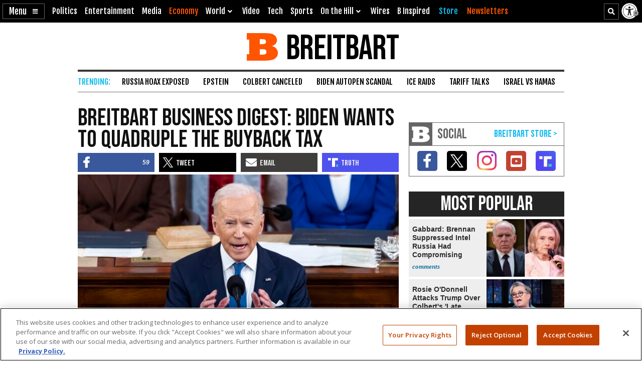

--- FILE ---
content_type: text/html; charset=UTF-8
request_url: https://www.breitbart.com/economy/2023/02/07/breitbart-business-digest-biden-wants-to-quadruple-the-buyback-tax/
body_size: 28494
content:
<!DOCTYPE html>
<html lang="en" prefix="og: http://ogp.me/ns# fb: http://ogp.me/ns/fb# op: http://media.facebook.com/op# article: http://ogp.me/ns/article#" class="post-tmpl-default single single-post pid-23206123 tf-single pt-post c-economy">
<head>
	<meta charset="utf-8">
	<meta name="viewport" content="width=device-width,initial-scale=1">

	<link rel="dns-prefetch" href="https://geolocation.onetrust.com">
	<link rel="preconnect" href="https://geolocation.onetrust.com">

	<link rel="preload" href="https://cdn.cookielaw.org/scripttemplates/otSDKStub.js" as="script">
	<link rel="preload" href="https://cdn.cookielaw.org/consent/bea5fecf-7066-4a7e-ad83-51130a031a8a/bea5fecf-7066-4a7e-ad83-51130a031a8a.json" type="application/json" as="fetch" crossorigin>


	<link rel="dns-prefetch" href="https://fonts.gstatic.com" crossorigin>
	<link rel="preconnect" href="https://fonts.gstatic.com" crossorigin>

	<link rel="preload" href="https://fonts.googleapis.com/css2?family=Bebas+Neue&family=Fjalla+One&family=Open+Sans:wght@400;500;600;700&display=swap" as="style">
	<link rel="preload" href="https://cdnjs.cloudflare.com/ajax/libs/font-awesome/5.11.2/css/all.min.css" as="style">



	<link rel="preload" href="/t/style-62385367167005361203.css" as="style">

	<link rel="preload" href="https://scripts.webcontentassessor.com/scripts/25915dba3f71a41b2d6242657214b496c2beb5fd937e31770246f82c53195453" as="script">
	<link rel="preload" href="https://securepubads.g.doubleclick.net/tag/js/gpt.js" as="script">
	<link rel="preload" href="https://pagead2.googlesyndication.com/pagead/js/adsbygoogle.js?client=ca-pub-9229289037503472" as="script" crossorigin>
	
	<link rel="preload" href="/t/style-62385367167005361203.js" id="iscjs-preload" as="script">

	<link rel="preload" href="https://ajax.googleapis.com/ajax/libs/jquery/3.7.1/jquery.min.js" as="script">

<script>
var BB_Y={ads:!0,adc:!1,dev:!1,D:!1,lock:'62385367167005361203',pbv:'29038036650649640119',t:{pt:['single','singular','post'],category:['economy'],tag:['breitbart-business-digest','buybacks','investment','shareholders','state-of-the-union'],author:['john-carney'],kw:['biden','breitbart','joe','tax','buybacks','companies','buyback'],id:['23206123']},g:{dimension1:'john-carney',dimension2:'economy',dimension4:'breitbart-business-digest buybacks investment shareholders state-of-the-union'}};!function(e,t){function n(e,t){return e.indexOf(t)>-1}e.BB_Y=e.BB_Y||{ads:!0,adc:!1,dev:!1,D:!1,lock:"16938835",pbv:"31",t:{},g:{}},e.pbjs=e.pbjs||{que:[]},e.googletag=e.googletag||{cmd:[]},e.dataLayer=e.dataLayer||[],e.gtag=function(){e.dataLayer.push(arguments)};var o,r,i=!!e.console&&e.console,a=t.documentElement,s=e.location,c=s.pathname,d=s.host,l=s.href,u=e.screen,p="className"in a?String(a.className):"",g=p.match(/\bpid-[0-9]+/g),m=e.navigator,_=Date.now(),b="userAgent"in m?m.userAgent:"",f="cookie"in t&&"string"==typeof t.cookie?t.cookie:"",B={},h=!1,S={DOT:n(s.hash,"oneup"),D:BB_Y.D||n(s.hash,"bbdbg"),lock:String(BB_Y.lock),pbv:String(BB_Y.pbv),doing_popup:0,fired:{},JQF:[],GQF:[],has:function(e){return null!==BB_G.get(e)},get:function(t,n){var o=null;try{o=function(e){try{return null==e?e:JSON.parse(e)}catch(t){return e}}(e.localStorage.getItem(t))}catch(e){o=null}return n=void 0===n?null:n,null==o?n:o},set:function(t,n){try{return e.localStorage.setItem(t,JSON.stringify(n))}catch(e){return null}},remove:function(t){try{return e.localStorage.removeItem(t)}catch(e){return null}},consented:function(t){if("bnnConsent"in e)return bnnConsent.isConsented(t);return e.ISC_IS&&ISC_IS.consents.indexOf("string"==typeof t?{necessary:1,performance:2,functional:3,targeting:4,social:5}[t]:t)>-1},hasConsented:function(){return"bnnConsent"in e?bnnConsent.hasConsented():f.indexOf("OptanonAlertBoxClosed")>-1},CPRA:function(){return"bnnConsent"in e?bnnConsent.isCPRA():"US"===ISC_IS.geo.country&&"CA:CO:CT:UT".indexOf(ISC_IS.geo.state)>-1},GDPR:function(){return"bnnConsent"in e?bnnConsent.isGDPR():"EU"===ISC_IS.geo.continent||"AT:BE:BG:CH:CY:CZ:DE:DK:EE:ES:FI:FR:GB:GR:HR:HU:IE:IS:IT:LI:LT:LU:LV:MT:NL:NO:PL:PT:RO:SE:SI:SK".indexOf(ISC_IS.geo.country)>-1},SPEC:function(){return BB_G.CPRA()||BB_G.GDPR()},sendGA:function(e){var n={dimension5:ISC_IS.g,metric2:ISC_IS.adblock?1:0,adblock:ISC_IS.adblock?1:0};ISC_IS.error&&(n.page_title="Not Found",n.page_path="/error/?page="+s.pathname+s.search+"&from="+t.referrer),(ISC_IS.amp||t.title.indexOf("Comments: AMP")>-1)&&(n.dimension3="AMP"),(ISC_IS.app||ISC_IS.optimize)&&(n.dimension3="App");var o="1";for(var r in[1,2,3,4,5].forEach((function(e){o+=BB_G.consented(e)?"1":"0"})),n.consented=1*o,BB_Y.g)n[r]=BB_Y.g[r];for(var a in void 0===e?{}:e)n[a]=e[a];BB_G.D&&i.error("BB_G: EXEC sendGA()",{config:n}),gtag("js",new Date),gtag("config","G-5PBM4HC45W",n)},addScript:function(e,n,o,r){void 0===r&&(r="script");var s=t.createElement("script"),c=function(e){var n;return"object"==typeof e?n=e:"head"===e?n=t.head||t.getElementsByTagName("head")[0]:"body"===e?n=t.body||t.getElementsByTagName("body")[0]:"script"===e?n=t.getElementsByTagName("script")[0]:"string"==typeof e&&(n=t.getElementById(e)),n||(BB_G.D&&i.debug("BB_G.addScript [%s] - failed to addScript",{target:e,node:n}),n=a),n}(r);if(void 0!==o&&o?s.onload=function(){BB_G.D&&i.debug("BB_G.addScript(%s) - s.onload()",e),s.onload=null,setTimeout((function(){s&&s.parentNode&&s.parentNode.removeChild(s)}),500)}:BB_G.D&&(s.onload=function(){i.debug("BB_G.addScript(%s) - s.onload()",e)}),s.src=e,void 0!==n)for(var d in"async"in n&&(s.async=n.async),n)"async"!==d&&("onload"===d||"cb"===d?s.onload=n[d]:s.setAttribute(d,n[d]));c&&("script"===r&&c&&c.parentNode?c.parentNode.insertBefore(s,c):c.appendChild(s))},loadAfterJquery:function(e){BB_G.JQF.push(e)},onLoad:function(n,o,r,s){o="string"==typeof o?o:"",r="number"==typeof r&&r;var c=s?"onDom":"onLoad",d=function(){BB_G.D&&i.warn('LOAD: %s( "%s" ) NOW',c,o),n()},l=function(){return r?setTimeout(d,r):d()},u=function(){l.ran?BB_G.D&&i.warn('LOAD: %s( "%s" ) already func.ran',c,o):(l.ran=!0,s&&t.removeEventListener("DOMContentLoaded",u),e.removeEventListener("load",u),l())};"complete"===t.readyState||"loading"!==t.readyState&&!a.doScroll?e.setTimeout(u,10):(s&&t.addEventListener("DOMContentLoaded",u),e.addEventListener("load",u))},onDom:function(e,t,n){return BB_G.onLoad(e,t,n,!0)},getQueryVar:function(e){e=e.replace(/[[]/,"\\[").replace(/[\]]/,"\\]");var t=new RegExp("[\\?&]"+e+"=([^&#]*)").exec(s.search);return null!==t&&function(e){try{return decodeURIComponent(e.replace(/\+/g," "))}catch(t){return e}}(t[1])},getGeo:function(t){function n(e){return"object"==typeof e&&"state"in e&&"country"in e&&"continent"in e&&""!==e.country&&!("US"===e.country&&""===e.state)}function o(e){var t=e&&"object"==typeof e?e:{},n=s.search.match(/otgeo=([^,]+),([^&#]+)/);for(var o in n&&3===n.length&&(t.country=n[1].toUpperCase(),t.state=n[2].toUpperCase(),t.continent="US"===t.country?"NA":"EU"),m){var r=BB_G.getQueryVar("otgeo_"+o);!1!==r&&(t[o]=r.toUpperCase().trim())}return t}function r(e){l&&i.error("GEO: doFetch(%s)",e),_[e]={d:e.indexOf("breitbart.com")>0?"B":"O",s:0};var t=function(e){return function(t){var n=t&&"status"in t?t.status:_[e].s+(t&&"message"in t?"|"+t.message:"");l&&i.error("GEO: handleError( %s ) - %s",e,n,{e:t,FETCHED:_}),gtag("event","geo_fail",{non_interaction:!0,description:_[e].d+"|"+n}),setTimeout(d,500)}}(e);try{fetch(e,{headers:{accept:"application/json"},referrerPolicy:"strict-origin",mode:"cors",credentials:"omit"}).then((function(t){if(!t.ok)throw t;return _[e].s=t.status,t.text()})).then((function(e){var t=e.indexOf("{");return-1===t?e:(0!==t&&(e=e.replace(/^[^{]*({[^}]*}).*$/,"$1")),JSON.parse(e))})).then(a).catch(t)}catch(e){t(e)}}function a(e){B=function(e){var t={};for(var n in g){var r=g[n];t[r]=r in ISC_IS.geo?String(ISC_IS.geo[r]).toUpperCase():""}if("object"==typeof e)if("country_code"in e||"region"in e)for(var i in e)i in g&&null!==e[i]&&(t[g[i]]=String(e[i]).toUpperCase());else"state"in e&&"country"in e&&"continent"in e&&(t.country=""!==e.country?e.country:t.country,t.state=""!==e.state?e.state:t.state,t.continent=""!==e.continent?e.continent:t.continent);return o(t)}(e),l&&i.warn("GEO: EXEC processResults()",{new:e,fil:B}),n(B)&&(ISC_IS.geo=B,BB_G.set(u,B),BB_G.set("__storejs_ex_"+u,(new Date).getTime()+216e5)),c(),"object"==typeof e&&("country_code"in e||"region"in e?d():setTimeout(d,500))}function c(){if(n(B)){var t={stateCode:B.state,countryCode:B.country,regionCode:B.continent};l&&i.log("GEO: EXEC updateOneTrust ",B,t),e.OneTrust=e.OneTrust||{geolocationResponse:t},e.OneTrust.geolocationResponse=t}}function d(){if(0!==BB_G.GQF.length&&n(ISC_IS.geo))for(var e in l&&i.warn("GEO: EXEC runQueue()",B),BB_G.GQF)BB_G.GQF[e].hasRan||(l&&i.log("GEO: runQueue fire callback() [%d]",e,BB_G.GQF[e].func),BB_G.GQF[e].hasRan=!0,BB_G.GQF[e].func());else l&&i.error("GEO: SKIP runQueue()")}var l=s.hash.indexOf("geo")>-1,u="bnnIPGEO1",p="bnnIPGEObk1",g={continent_code:"continent",area_code:"area",city:"city",country_code:"country",metro_code:"metro",time_zone:"tz",postal_code:"zip",region:"state"},m={area:"",city:"",country:"",continent:"",metro:"",tz:"",zip:"",state:""},_={};"function"==typeof t&&BB_G.GQF.push({hasRan:!1,func:t}),"getGeo"in BB_G.fired?setTimeout(d,n(B)?10:250):(BB_G.fired.getGeo=1,B=o(BB_G.get(u,BB_G.get(p,m))),h=BB_G.get("__storejs_ex_"+u,BB_G.get("__storejs_ex_"+p,!1)),n(B)&&(ISC_IS.geo=B),c(),ISC_IS.bbcom&&"fetch"in e&&(!(B&&h&&n(B))||h<=(new Date).getTime())&&r("https://ip.breitbart.com/"),r("https://geolocation.onetrust.com/cookieconsentpub/v1/geo/location"),setTimeout(d,5e3))}};e.BB_G=S,o=[],e.fetch&&e.Promise&&Object.assign&&e.Map&&e.IntersectionObserver&&[].includes&&e.console||(["fetch","Promise","IntersectionObserver","matchMedia","Object.assign","console"].forEach((function(t){t in e||o.push(t)})),"document"in self&&"classList"in a&&"Element"in self&&"classList"in Element.prototype||o.push("Element.prototype.classList"),o.length>0&&(r="https://cdnjs.cloudflare.com/polyfill/v3/polyfill.min.js?features="+o.join(",")+"&flags=gated",BB_G.addScript(r,{async:!0,fetchPriority:"high",crossorigin:"anonymous",referrerpolicy:"no-referrer"}))),e.requestIdleCallback=e.requestIdleCallback||function(e){return setTimeout((function(){var t=Date.now();e({didTimeout:!1,timeRemaining:function(){return Math.max(0,50-(Date.now()-t))}})}),1)},e.cancelIdleCallback=e.cancelIdleCallback||function(e){clearTimeout(e)};var v={post_id:g?g[0].replace(/pid-/g,""):"",mobile:/Mobile|BB10|Android|Silk|Kindle|Opera (Mini|Mobi)|webOS|iP(hone|od)|BlackBerry/i.test(b),mobileP:/Mobi/i.test(b),mobileW:(u.width<u.height?u.width:u.height)<700,tablet:/tablet|ipad|playbook|silk/i.test(b),react:"ReactNativeWebView"in e,chrome:function(){try{var t=e.chrome,n="userAgentData"in m&&m.userAgentData,o="vendor"in m?m.vendor:"",r=void 0!==e.opr,i=/Edg\//i.test(b),a=b.match("CriOS"),s="Google Inc."===o;return n&&void 0!==n.brands&&void 0!==n.brands[0]&&void 0!==n.brands[0].brand&&(s="Google Chrome"===n.brands[0].brand),!!a||(!(null==t||"Google Inc."!==m.vendor||r||i||!s)||!(!/Chrome\//i.test(b)||i))}catch(e){return console.error("ERROR!",e),!0}}(),app:"ReactNativeWebView"in e||/(iPhone|iPod|iPad).*AppleWebKit(?!.*Version)/i.test(b)&&!/ Safari\//i.test(b)||/Android.*; wv.*AppleWebKit/i.test(b),li:n(f,"m8s2f7"),dev:n(s.hash,"bnnadev=1776"),uat:!0,premium_content:/is_premium_content/.test(p),premium_user:BB_G.has("bnnPREpre")?1===BB_G.get("bnnPREpre"):n(f,"bnnPREMat")&&n(f,'"currentPlan"')&&!n(f,'"currentPlan":"FREE'),free_user:1===BB_G.get("bnnPREfree"),logged_in_user:1===BB_G.get("bnnPREli"),usablenet:BB_G.has("bnnUsable"),geo:BB_G.get("bnnIPGEO1",BB_G.get("bnnIPGEObk1",{country:"",state:""})),preview:n(l,"preview=true")&&n(l,"preview_id="),single:n(p,"single")||n(p,"pid-"),home:n(p,"home"),home_vertical:n(p,"hp_vert"),video:n(c,"/video/")||n(c,"/clips/"),wire:n(c,"/news/")||n(p,"-wire"),error:n(p,"error404"),optimize:n(p,"tf-page-app-optimize"),search:n(c,"/search/"),amp:n(c,"/amp/"),qazy:!0,ads:BB_Y.ads,adc:"adc"in BB_Y&&BB_Y.adc,www:"www.breitbart.com"===d,bbcom:/\.breitbart\.com$/.test(d),t:BB_Y.t,adblock:BB_G.get("bnnAdBlock",!1),brave:"brave"in m,framed:e!==e.parent||n(p,"tf-page-app-optimize"),visible:!("visibilityState"in t)||"visible"===t.visibilityState,cookie:"cookieEnabled"in m&&!!m.cookieEnabled,observer:"IntersectionObserver"in e,g:BB_G.get("bnnGRP",_%2==0?"A":"B"),subbed:BB_G.has("bnnSub"),views:{d:0,m:0,w:0,y:0},consents:BB_G.get("bnnConsents",[1]),p100:!0,p95:_%20!=0,p90:_%10!=0,p85:_%7!=0,p80:_%5!=0,p75:_%4!=0,p67:_%3!=0,p50:_%2==0,p33:_%3==0,p25:_%4==0,p20:_%5==0,p15:_%7==0,p10:_%10==0,p5:_%20==0};v.ads=v.ads&&!v.framed,v.qazy=v.observer&&!v.framed,v.t.group=[v.g],v.dev&&(v.t.dev=["1"]),v.mobileP=v.tablet||v.mobileP||v.mobile||v.mobileW,"matchMedia"in e&&(v.mobileW=e.matchMedia("(max-width:480px) and (orientation:portrait), (max-width:767px)").matches,v.mobileW&&(v.mobile=v.mobileP=!0)),v.mobileP&&(a.className="ismobile "+a.className),v.usablenet&&(a.className="usablenet "+a.className),v.premium_content=v.single&&v.premium_content,v.premium_user&&(a.className="is_premium_user "+a.className)||(a.className="not_premium_user "+a.className),v.logged_in_user&&(a.className="is_logged_in_user "+a.className),v.free_user&&(a.className="is_free_user "+a.className),t.addEventListener("visibilitychange",(function(){ISC_IS.visible="visible"===t.visibilityState})),e.ISC_IS=v,"cookieDeprecationLabel"in m&&m.cookieDeprecationLabel.getValue().then((function(t){e.ISC_IS.t.cookLabel=t}));var y=BB_G.consented(4)?"granted":"denied";gtag("consent","default",{ad_storage:"granted",ad_user_data:"granted",ad_personalization:"granted",analytics_storage:"granted"}),gtag("consent","default",{ad_storage:y,ad_user_data:y,ad_personalization:y,analytics_storage:BB_G.consented(2)?"granted":"denied",wait_for_update:500,region:["US-CA","US-CO","US-CT","US-FL","US-MT","US-OR","US-TX","US-UT","US-VA","AT","BE","BG","CY","CZ","DE","DK","EE","ES","FI","FR","GB","GR","HR","HU","IE","IS","IT","LI","LT","LU","LV","MT","NL","NO","PL","PT","RO","SE","SI","SK"]}),BB_G.getGeo(),function(){function e(){n=function(e){return 0===e.offsetHeight||"none"===e.style.display||"hidden"===e.style.visibility||!t.querySelector("div.admob224")}(r),(n||5==o++)&&(clearInterval(i),ISC_IS.adblock!==n&&(ISC_IS.adblock=n,gtag("set",{adblock:n?1:0})),r.parentNode&&r.parentNode.removeChild(r))}var n=!1,o=0,r=function(){var e=t.createElement("div");return e.id="rc-widget-b",e.innerHTML="&nbsp;.&nbsp;",e.setAttribute("class","pub_300x250 pub_300x250m pub_728x90 text-ad textAd text_ad text_ads text-ads text-ad-links adsbox adglare-ad-server admob224"),e.setAttribute("style","width: 10px !important; height: 10px !important; font-size: 20px; color: transparent; position: absolute !important; bottom: 0; left: -10000px;"),(t.body||a).appendChild(e),e}(),i=setInterval(e,51);e()}()}(window,document);
</script>
<script async src="https://www.googletagmanager.com/gtag/js?id=G-5PBM4HC45W"></script>
<script src="https://cdn.cookielaw.org/scripttemplates/otSDKStub.js" data-domain-script="bea5fecf-7066-4a7e-ad83-51130a031a8a"></script>
<script>
!function(t,e,n){function o(t){var n=("; "+("cookie"in e&&"string"==typeof e.cookie?e.cookie:"")).split("; "+t+"="),o="";return n.length>1&&(o=n.pop().replace(/(%[0-9A-Z]{2})+/g,decodeURIComponent).split(";").shift()),String(o)}function r(e){var n="string"==typeof e?R[e]:e;return"OnetrustActiveGroups"in t?OnetrustActiveGroups.indexOf("C000"+n)>-1:u().indexOf(n)>-1}function a(){return String(e.cookie).indexOf("OptanonAlertBoxClosed")>-1}function s(){return""===ISC_IS.geo.country||"EU"===ISC_IS.geo.continent||I.indexOf(":"+ISC_IS.geo.country+":")>-1}function i(){return""===ISC_IS.geo.country||"US"===ISC_IS.geo.country&&U.indexOf(ISC_IS.geo.state)>-1}function c(){return i()||s()}function u(){var e=[1,2,3,4,5];if(i()?e=[1,3]:s()&&(e=[1]),"OnetrustActiveGroups"in t)e=t.OnetrustActiveGroups.replace(/[^1-5]/g,"").split("").map((function(t){return 1*t}));else{var n=y.match("groups=[^&]*");n&&"string"==typeof n[0]&&(e=n[0].match(/([0-9]):1/g).map((function(t){return 1*t.substring(0,1)})))}return ISC_IS.consents=e,e}function l(){var t;C&&n.debug("ONETRUST: EXEC updateFallbackClasses BEFORE: %s",m.className),a()?m.classList.remove("bb-con-open"):m.classList.add("bb-con-open"),u().forEach((function(t){m.classList.add("bb-con-"+t)})),(t=u(),[1,2,3,4,5].filter((function(e){return-1===t.indexOf(e)}))).forEach((function(t){m.classList.remove("bb-con-"+t)}))}function d(e){var o=c()?"AllowAll":"ToggleInfoDisplay";C&&n.warn("ONETRUST OT: EXEC fallbackClickHandler()",o);var r="AllowAll"===o&&0===t.location.pathname.indexOf("/t/assets/html/disqus");"OneTrust"in t?o in t.OneTrust?OneTrust[o]():"AllowAll"===o&&OneTrust.ToggleInfoDisplay():r=!0,r&&setTimeout((function(){t.location.reload(!0)}),500)}function p(){"OneTrust"in t||(C&&n.warn("ONETRUST OT: EXEC addNoOneTrust()"),m.classList.add("bb-con-no-ot"))}function f(){void 0===f.runs&&(f.runs=0),f.runs++>6?C&&n.warn("ONETRUST: SKIP ISCJSUpdate() [%d] NEVER FOUND!",f.runs):("number"==typeof g&&clearTimeout(g),"ISCJS"in t&&"O"in t.ISCJS&&"onetrust_updated"in t.ISCJS.O?(C&&n.warn("ONETRUST: EXEC onetrust_updated() [%d]",f.runs),f.runs=0,ISCJS.O.onetrust_updated()):g=setTimeout(f,500))}function O(e){C&&(void 0===O.runs&&(O.runs=0),n.error("ONETRUST: EXEC onConsentUpdated() [%d] detail:",O.runs,e),O.runs++),m.classList.remove("bb-con-no-ot"),BB_G.set("bnnConsents",u()),function(){var e="1";if([1,2,3,4,5].forEach((function(t){e+=r(t)?"1":"0"})),e*=1,t.gtag("get","G-5PBM4HC45W","consented",(function(o){e!==o&&(C&&n.log("ONETRUST: updateGa() set consented to %s",e),t.gtag("set",{consented:e}))})),c()){var o=!r("targeting");t.gtag("get","G-5PBM4HC45W","ads_data_redaction",(function(e){e!==o&&(C&&n.error("ONETRUST: updateGa() set ads_data_redaction to %s",o),t.gtag("set","ads_data_redaction",o))}))}}(),l(),0===t.location.pathname.indexOf("/t/assets/html/disqus")&&"BN_DSQ"in t&&"loadComments"in t.BN_DSQ&&r("functional")&&(n.error("ONETRUST: EXEC onConsentUpdated() loadComments!!"),t.BN_DSQ.loadComments()),f()}function b(){E||(E=!0,C&&(n.warn("ONETRUST: EXEC OptanonWrapper()",{GetDomainData:OneTrust.GetDomainData(),getGeolocationData:OneTrust.getGeolocationData()}),OneTrust.testLog()),m.className="bb-con-loaded "+m.className,"number"==typeof T&&clearTimeout(T),S&&S.StopIO(),y=o("OptanonConsent"),OneTrust.OnConsentChanged((function(t){C&&n.error("ONETRUST: EXEC OneTrust.OnConsentChanged()  e.detail e",t.detail),O(t.detail)})),setTimeout(l,500))}var C=t.location.hash.indexOf("onetrust")>-1||BB_G.D,S=!1,g=null,T=null,E=!1,m=e.documentElement,I=":AT:BE:BG:CH:CY:CZ:DE:DK:EE:ES:FI:FR:GB:GR:HR:HU:IE:IS:IT:LI:LT:LU:LV:MT:NL:NO:PL:PT:RO:SE:SI:SK:",U=["CA","CO","CT","UT"],A={1:"necessary",2:"performance",3:"functional",4:"targeting",5:"social"},R={necessary:1,performance:2,functional:3,targeting:4,social:5,C0001:1,C0002:2,C0003:3,C0004:4,C0005:5},y=o("OptanonConsent");C&&n.warn("ONETRUST: EXEC loadOneTrust()"),t.OptanonWrapper=b,t.bnnConsent={isConsented:r,hasConsented:a,isSPEC:c,isGDPR:s,isCPRA:i,getActive:u},t.addEventListener("OneTrustGroupsUpdated",(function(t){C&&n.error("ONETRUST: EXEC OneTrustGroupsUpdated()",t.detail),O(t.detail)})),ISC_IS.app||!ISC_IS.www||r("social")&&r("targeting")||function(){C&&n.error("ONETRUST: EXEC startInlineRewriter()"),S={runs:0,io:null,x:!1,Writer:function(t){var e="src"in t?t.src:"",o=5,r=!1;t.getAttribute("data-rx")||t.getAttribute("data-google-container-id")||e.match(/(doubleclick|google|googlesyndication)\.(net|com)/i)||t.className.indexOf("optanon-category-C000")>-1||["text/dbg-curated","application/ld+json","text/dbg-canvas"].indexOf("type"in t?String(t.type):"")>-1||(C&&n.log("ONETRUST: startInlineRewriter %O",t),t.setAttribute("data-rx",1),"IFRAME"===t.nodeName.toUpperCase()&&t.setAttribute("loading","lazy"),e&&(e.indexOf("//rumble.com")>-1?(-1===e.indexOf("pub=he97b")&&-1===e.indexOf("secret=")&&t.setAttribute("src",e.replace(/(\/|\?.*)$/,e.indexOf("/embed/")>-1?"?pub=he97b":"?mref=he97b&mc=6fpet")),o=4):e.match(/(youtu\.be|youtube\.com)/)?(r=!0,t.setAttribute("src",e.replace(/\/(youtu\.be|([^.]+\.)?youtube\.com)/g,"//www.youtube-nocookie.com"))):e.match(/(jwplatform|jwplayer)\.com\/players\/[^-]+/)&&(ISC_IS.premium_user?e.match(/-(o73dHpYz|BmGFWs2F|5YHnKzra)/)&&(r=!0,t.setAttribute("src",e.replace(/(o73dHpYz|BmGFWs2F|5YHnKzra)/g,"W6UZUFLe"))):e.match(/-(W6UZUFLe|o73dHpYz|BmGFWs2F)/)?(r=!0,t.setAttribute("src",e.replace(/(W6UZUFLe|o73dHpYz|BmGFWs2F)/g,"5YHnKzra"))):o=4)),r||(t.setAttribute("data-otc",o),e&&(t.setAttribute("data-src",t.src),t.removeAttribute("src")),t.classList.add("optanon-category-C000"+o)))},RunIO:function(){S.runs++>100?S.StopIO():S.MakeList()},StopIO:function(){C&&n.warn("OTIFRAME OT: StopIO() RUNS: %d",S.runs),"number"==typeof S.io&&(clearInterval(S.io),S.io=null)},MakeList:function(){if(!S.x){S.x=!0;try{e.querySelectorAll(t).forEach(S.Writer)}catch(t){C&&console.error("MakeList Error",t)}S.x=!1}}};var t=ISC_IS.single?"#MainW article iframe[src], #MainW article script":"#ContainerW iframe[src], #ContainerW script";S.RunIO(),S.io=setInterval(S.RunIO,10)}(),l(),BB_G.onLoad((function(){if("OneTrust"in t||(T=setTimeout(p,1e3)),e.getElementById("iscjs-preload"))C&&n.debug("ONETRUST OT: SKIP addFallbacks() - will use onetrust-fallbacks instead");else{C&&n.warn("ONETRUST OT: EXEC addFallbacks()");var o=c();e.querySelectorAll(".bb-con-need-1, .bb-con-need-2, .bb-con-need-3, .bb-con-need-4, .bb-con-need-5").forEach((function(t){t.setAttribute("title","Click to Accept");var e,n,r=t.querySelector("figure");if(r){r.addEventListener("click",d);var a=t.querySelector("button");a&&(a.innerText=o?"Accept Cookies":"Enable "+(e=1*t.className.match(/bb-con-need-([0-9]+)/)[1],(n=A[e]).substring(0,1).toUpperCase()+n.substring(1)+" Cookies"),a.setAttribute("title","Click to Enable"))}}))}}),"addFallbacks")}(window,document,console);
BB_G.sendGA();</script>
	<script src="https://scripts.webcontentassessor.com/scripts/25915dba3f71a41b2d6242657214b496c2beb5fd937e31770246f82c53195453"></script>
	<script src="https://pagead2.googlesyndication.com/pagead/js/adsbygoogle.js?client=ca-pub-9229289037503472" async crossorigin="anonymous"></script>
	<script>(adsbygoogle=window.adsbygoogle||[]).onload=function(){(adsbygoogle=window.adsbygoogle||[]).requestNonPersonalizedAds=BB_G.consented(4)?0:1};	</script>
	
<script>!function(e,d,a){function s(){function a(){void 0===a.runs&&(d.body.classList.add("bbvert-debug"),a.runs=0),a.runs++>15||(setTimeout(a,1e3),"$"in e&&"function"==typeof e.$&&$(".a8d, .a9d, #gmx-rev-top, #gmx-rev-sidebar, #gmx-rev-below, #rail5matched, .google-auto-placed, .IL_BASE").each((function(){var e=$(this),d=e.find("*:first-of-type");d.length&&e.attr("dsizes",Math.floor(d.width())+"x"+Math.floor(d.height())),e.attr("csizes",Math.floor(e.width())+"x"+Math.floor(e.height()))})))}function s(){var e=d.createElement("div");e.id="bbaddw",e.innerHTML='<div class="bbadd-r"><div class="bbaddc"><b>Slot</b></div><div class="bbaddc"><b>Event</b></div><div class="bbaddc"><b>Time from ad req</b></div></div><div id="bbadd-c"></div>',d.body.appendChild(e),o.forEach((function(e){var a,s,i,o;a=e.n,s=e.i,i=d.getElementsByClassName("bbadd-r")[0].cloneNode(!0),(o=i.getElementsByClassName("bbaddc"))[0].textContent=s,o[1].textContent=a,o[2].textContent=(Date.now()-h[s]).toString().replace(/\B(?=(\d{3})+(?!\d))/g,",")+"ms",d.getElementById("bbadd-c").appendChild(i)}))}var i={impressionViewable:"impressionViewable: Impression has become viewable",slotOnload:"slotOnload: Creative iframe load event has fired.",slotRenderEnded:"slotRenderEnded: Slot has finished rendering.",slotRequested:"slotRequested: Slot has been requested.",slotResponseReceived:"slotResponseReceived: Ad response has been received."},o=[];Object.keys(i).forEach((function(e,d){m.pubads().addEventListener(e,function(e,d){return function(d){var a=d.slot.getSlotElementId();"slotRequested"===e&&(h[a]=Date.now()),o.push({n:i[e],i:a})}}(e))})),setTimeout((function(){a(),s()}),5e3)}function i(e){a.warn("%s",void 0===e?"ADS: debugMsg":e,{geo:ISC_IS.geo,ads:ISC_IS.ads,adc:ISC_IS.adc,adblock:ISC_IS.adblock,CONSENTED:o(),HAS_CONSENTED:BB_G.hasConsented(),IS_GDPR:BB_G.GDPR(),IS_CPRA:BB_G.CPRA(),IS_SPEC:BB_G.SPEC(),ANCHOR_ENABLED:f,ADSENSE_ENABLED:p,INFOLINKS_ENABLED:b,AD_LIMITED:g,SHOW_BTF:B})}function o(){return BB_G.consented("targeting")}function t(){return BB_G.SPEC()&&!o()}function n(){return!g&&!((e=d.getElementById("onetrust-banner-sdk"))&&e.offsetHeight+e.offsetWidth>20)&&(BB_G.hasConsented()||o());var e}function r(e,d){var s=!ISC_IS.dev&&!g&&e in ISC_IS&&ISC_IS[e]&&!("A.rumble"in BB_G.fired)&&(!BB_G.SPEC()||BB_G.consented("targeting"));return ISC_IS["rumble_"+String(d)]=s,_&&a.warn("ADS: RUMBLE: (%s) [%s] "+(s?"USE":"SKIP")+" RUMBLE!",e,d),s}function S(e,s){if(e in C||(C[e]=0),_&&a.warn('ADS: EXEC displayAds( "%s" ) - try: %d',e,C[e]),!s||!s.length)return a.error("ADS: displayAds() - NO UNITS!");var i=[],o=[],t=[],n=[],r=0;s.forEach((function(e){var a=e.getSlotElementId();a.toLowerCase().indexOf(".anchor")>-1||d.getElementById(a)?(o.push(a),i.push(e)):(n.push(a),t.push(e))})),i&&i.length&&(_&&a.warn("ADS: displayAds(%s) [%d] DISPLAYING! unitIds: %o",e,C[e],o),m.pubads().refresh(i,{changeCorrelator:!1})),t&&t.length&&(_&&a.warn("ADS: displayAds(%s) [%d] MISS! unitIds: %o",e,C[e],n),C[e]++<10?(r=10*C[e]+100,_&&a.warn("ADS: displayAds(%s) [%d] TRY AGAIN IN %d ms",e,C[e],r),setTimeout((function(){S(e,t)}),r)):(_&&a.warn("ADS: displayAds(%s) [%d] MAX_HIT DESTROYING SLOTS",e,C[e],n),m.destroySlots(t)))}function l(){_&&a.warn("ADS: EXEC displayAllAds() - request and display ads for all groups"),Object.keys(E).sort().forEach((function(e,d){var s=e in E&&E[e],i=100*d+2;_&&a.warn("ADS: displayAllAds() %s IN %d ms",e,i),0===d?S(e,s):setTimeout((function(){S(e,s)}),i)}))}function c(){if(_&&a.warn("ADS: EXEC initAdManager()"),ISC_IS.ads)if(ISC_IS.premium_user)_&&a.error("ADS: SKIP ADMANAGER PREMIUM USER!");else{t()&&(BB_G.fired.admanager_limited=1),m.cmd.push((function(){m.pubads().disableInitialLoad(),_&&s()}));var e=t()?"https://pagead2.googlesyndication.com/tag/js/gpt.js":"https://securepubads.g.doubleclick.net/tag/js/gpt.js";BB_G.addScript(e,{async:!0,fetchPriority:"high"}),_&&i("ADS: EXEC loadAdManager()"),m.cmd.push((function(){if(!o()){BB_G.fired.admanager_npa=1;var e=t()?{limitedAds:!0}:{nonPersonalizedAds:!0};_&&a.error("ONEUP: ADMANAGER PRIVACY:",e),m.pubads().setPrivacySettings(e)}Object.keys(ISC_IS.t).forEach((function(e){m.pubads().setTargeting(e,ISC_IS.t[e])}))})),m.cmd.push((function(){function e(e,d,a,s){var i="/1003622/Breitbart."+e;if(g?i=i.toLowerCase().replace("/breitbart.","/breitbart.prem."):o()||(i=i.toLowerCase().replace("/breitbart.","/breitbart.npa.")),i.toLowerCase().indexOf(".anchor")>-1){var t=m.defineOutOfPageSlot(i,d);return!!t&&t.addService(m.pubads())}return void 0===s?m.defineSlot(i,d,a).addService(m.pubads()):m.defineSlot(i,[d],a).defineSizeMapping(s).addService(m.pubads())}function s(d,s,i,o,t){_&&a.log('ADS: EXEC setupAdUnit() group: "%s", div: "%s"',d,o),d in E||(E[d]=[]);var n=e(s,i,o,t);n&&(E[d].push(n),m.display(o||n))}function i(e){var s=e.slot.getSlotElementId(),i=e.slot.getAdUnitPath(),o=d.getElementById(s),t=e.size?"Size: "+e.size.join("x"):"",n=e.isEmpty?"EMPTY!":"FOUND!";_&&a.warn("ADS: [4] slotRenderEnded: %s  id:%s  path:%s %s",n,s,i,t),o?e.isEmpty?!ISC_IS.mobileP&&(s.indexOf("-R2")>-1||s.indexOf("-R3")>-1)?(o.innerHTML="",o.className+=" gmxpoll"):_?(o.className+=" padok NOADH",o.style.display="block"):o.className="H":-1===i.toLowerCase().indexOf(".anchor")&&(o.style.display="block",o.className+=" padok",o.style.marginLeft="",o.style.marginRight="",e.size&&1!==e.size[0]&&(o.style.width=e.size[0]+"px",o.style["min-height"]=e.size[1]+15+"px",(s.indexOf("D-")>-1&&640===e.size[0]||s.indexOf("-R")>-1&&e.size[0]>300)&&(o.style.paddingLeft="1px",o.style.paddingRight="1px"))):_&&a.warn("ADS: ELE NOT FOUND slotRenderEnded: %s  id:%s  path:%s %s",n,s,i,t)}function t(){_&&a.warn("ADS: EXEC setupAllAdUnits()");var e={Mob_Body:m.sizeMapping().addSize([468,50],[[480,320],[468,375],[468,300],[468,250],[468,225],[336,280],[320,250],[300,250],[320,480],[430,600],[375,600],[336,600],[300,600],[468,100],[468,60],[320,100],[300,175],[300,170],[300,100],[300,75],[300,60],[320,50],[300,50],[240,400],[250,360],[250,250],[250,225],[200,306],[180,150],[200,200],"fluid",[234,60],[216,54],[160,90],[125,125],[120,120],[120,90],[120,20]]).addSize([0,0],[[336,280],[320,250],[300,250],[320,100],[300,175],[300,170],[300,100],[300,75],[300,60],[320,50],[300,50],[320,480],[300,600],[240,400],[250,360],[250,250],[250,225],[200,306],[180,150],[234,60],[200,200],"fluid",[216,54],[160,90],[125,125],[120,120],[120,90],[120,20]]).build(),Mob_Short:m.sizeMapping().addSize([468,50],[[468,250],[468,225],[336,280],[320,250],[300,250],[468,100],[468,60],[320,100],[300,175],[300,170],[300,100],[300,75],[300,60],[320,50],[300,50],[250,250],[250,225],[180,150],[200,200],[234,60],[216,54],[160,90],[125,125],[120,120],[120,90],[120,20]]).addSize([0,0],[[336,280],[320,250],[300,250],[320,100],[300,175],[300,170],[300,100],[300,75],[300,60],[320,50],[300,50],[250,250],[250,225],[180,150],[234,60],[200,200],[216,54],[160,90],[125,125],[120,120],[120,90],[120,20]]).build(),Mob_Header:m.sizeMapping().addSize([970,100],[[980,120],[930,180],[970,90],[970,66],[750,300],[728,300],[728,90],[468,250],[475,245],[300,250],[300,170],[320,100],[300,100],[468,60],[320,50],[300,60],[300,50],[216,54],[234,60]]).addSize([728,100],[[750,300],[728,300],[728,90],[468,250],[475,245],[300,250],[300,170],[320,100],[300,100],[468,60],[320,50],[300,60],[300,50],[216,54],[234,60]]).addSize([468,100],[[468,250],[475,245],[336,280],[300,250],[300,170],[320,100],[300,100],[468,60],[320,50],[300,60],[300,50],[216,54],[234,60]]).addSize([0,0],[[336,280],[300,250],[300,170],[320,100],[300,100],[320,50],[300,60],[300,50],[216,54],[234,60]]).build(),Desk_Body:[[640,480],[640,320],[480,320],[475,245],[468,60],[468,375],[468,300],[468,250],[468,225],[468,100],[400,300],[540,480],[595,274],[320,480],[320,250],[336,280],[336,250],[300,250],[430,600],[300,175],[300,170],[300,100],[240,400],[250,360],[250,250],[250,225],[200,306],[200,200],"fluid",[320,100],[300,75],[320,50],[300,60],[300,50],[180,150],[216,54],[234,60],[125,125],[120,120],[160,90],[120,90],[120,20]],Desk_Slim_Body:[[468,60],[468,375],[468,300],[468,250],[468,225],[468,100],[400,300],[320,480],[320,250],[336,280],[336,250],[300,250],[430,600],[300,175],[300,170],[300,100],[240,400],[250,360],[250,250],[250,225],[200,306],[200,200],"fluid",[320,100],[300,75],[320,50],[300,60],[300,50],[180,150],[216,54],[234,60],[125,125],[120,120],[160,90],[120,90],[120,20]],Desk_Rail:[[300,1050],[300,600],[300,250],[240,400],"fluid",[300,175],[300,170],[300,100],[300,75],[300,60],[300,50],[250,360],[250,250],[250,225],[234,60],[216,54],[200,306],[200,200],[180,150],[160,90],[125,125],[120,120],[120,90],[120,20]],Desk_Leader:m.sizeMapping().addSize([970,50],[[970,250],[970,180],[980,120],[930,180],[970,90],[960,90],[970,66],[935,24],[750,300],[728,300],[750,200],[728,200],[750,100],[768,90],[728,90],[640,320],[595,274],[480,320],[468,300],[468,250],[475,245],[468,225],[400,300],[468,100],[468,60],[336,280],[336,250],[300,250],[300,170],[320,100],[300,100],[320,50],[300,60],[300,50],[216,54],[234,60]]).addSize([728,50],[[750,300],[728,300],[750,200],[728,200],[750,100],[768,90],[728,90],[640,320],[595,274],[480,320],[468,300],[468,250],[475,245],[468,225],[400,300],[468,100],[468,60],[336,280],[336,250],[300,250],[300,170],[320,100],[300,100],[320,50],[300,60],[300,50],[216,54],[234,60]]).addSize([0,0],[[480,320],[468,300],[468,250],[475,245],[468,225],[400,300],[468,100],[468,60],[336,280],[336,250],[300,250],[300,170],[320,100],[300,100],[320,50],[300,60],[300,50],[216,54],[234,60]]).build()};if(d.documentElement.className.indexOf("tf-archive-wire")>-1&&(e.Desk_Body=e.Desk_Slim_Body),ISC_IS.mobile){if(s("G1","Mob."+I+".Header",[320,100],I+"-Header",e.Mob_Header),B){var i=ISC_IS.chrome?"Mob_Short":"Mob_Body";_&&a.error("ADS: USE MOBILE BODY AD SIZE: "+i),ISC_IS.chrome?_&&a.error("ADS: SKIP M-B1 - AD IS CHROME!"):(_&&a.error("ADS: ENABLE M-B1 - AD NOT CHROME!"),s("G1","Mob."+I+".Body1",[300,250],"M-"+I+"-B1",e[i])),r("p33",204)||s("G1","Mob."+I+".Body2",[300,250],"M-"+I+"-B2",e[i]),r("p85",270)||s("G1","Mob."+I+".Body3",[300,250],"M-"+I+"-B3",e[i]),s("G1","Mob."+I+".Body4",[300,250],"M-"+I+"-B4",e[i]),ISC_IS.home_vertical&&(s("G1","Mob."+I+".Body5",[300,250],"M-"+I+"-B5",e.Mob_Short),s("G1","Mob."+I+".Body6",[300,250],"M-"+I+"-B6",e.Mob_Short))}f&&n()&&s("G1","Mob."+I+".Anchor",m.enums.OutOfPageFormat.TOP_ANCHOR)}else s("G1",I+".Top.Leader",[728,90],I+"-Leader",e.Desk_Leader),B&&(s("G1",I+".Body1",e.Desk_Body,"D-"+I+"-B1"),s("G1",I+".Body2",e.Desk_Body,"D-"+I+"-B2"),ISC_IS.home_vertical&&(s("G1",I+".Body3",e.Desk_Body,"D-"+I+"-B3"),s("G1",I+".Body4",e.Desk_Body,"D-"+I+"-B4"))),s("G1",I+".Rail1",e.Desk_Rail,I+"-R1"),B&&(s("G1",I+".Rail2",e.Desk_Rail,I+"-R2"),r("p90",267)||s("G1",I+".Rail3",e.Desk_Rail,I+"-R3"),r("p90",268)||s("G1",I+".Rail4",e.Desk_Rail,I+"-R4")),f&&(n()?s("G1",I+".Anchor",m.enums.OutOfPageFormat.BOTTOM_ANCHOR):s("G1",I+".Anchor",m.enums.OutOfPageFormat.TOP_ANCHOR));b&&n()&&s("G1","Infolinks",[1,1],"F-1x1")}m.pubads().disableInitialLoad(),m.pubads().enableSingleRequest(),m.pubads().enableAsyncRendering(),m.pubads().collapseEmptyDivs(!0),m.pubads().setCentering(!0),m.pubads().addEventListener("slotRenderEnded",i),t(),m.enableServices(),m.cmd.push(setTimeout(l,100))}))}else _&&a.error("ONEUP: SKIP ADMANAGER!")}function u(){return _&&i("ADS: EXEC initAdSense()"),ISC_IS.premium_user?(_&&a.error("ADS: SKIP ADSENSE PREMIUM USER!"),void((adsbygoogle=window.adsbygoogle||[]).pauseAdRequests=1)):ISC_IS.dev?(_&&a.error("ADS: SKIP ADSENSE DEV!"),void((adsbygoogle=window.adsbygoogle||[]).pauseAdRequests=1)):ISC_IS.mobile&&ISC_IS.chrome?(_&&a.error("ADS: SKIP ADSENSE CHROME MOBILE!"),void((adsbygoogle=window.adsbygoogle||[]).pauseAdRequests=1)):ISC_IS.ads&&p&&!t()?(_&&a.error("ONEUP: ADSENSE USE NPA: %s",!o()),(adsbygoogle=window.adsbygoogle||[]).requestNonPersonalizedAds=o()?0:1,void((adsbygoogle=window.adsbygoogle||[]).pauseAdRequests=0)):((adsbygoogle=window.adsbygoogle||[]).pauseAdRequests=1,_&&a.error("ONEUP: SKIP/PAUSE ADSENSE!"),void(ISC_IS.ads&&p&&(BB_G.fired.adsense_can_resurrect=1)))}e.googletag=e.googletag||{cmd:[]},e.google_ad_client="ca-pub-9229289037503472";var _=e.location.hash.indexOf("bbaddebug")>-1,I=ISC_IS.home?"HP":"ROS",g=ISC_IS.premium_user||ISC_IS.premium_content,p=!g&&!("A.adsense"in BB_G.fired),b=!g&&ISC_IS.p10&&!("A.1x1"in BB_G.fired),f=!g&&!("A.anchor"in BB_G.fired)&&e.screen.height>845&&ISC_IS.p50,A="adc"in ISC_IS&&!1!==ISC_IS.adc&&"off"in ISC_IS.adc,B=!ISC_IS.premium_content||ISC_IS.premium_user,E={},C={},h={},m=e.googletag;A||BB_G.SPEC()?BB_G.getGeo((function(){_&&i("ADC: EXEC initAdControl()"),_&&a.warn("ADC: EXEC shouldDisableService()"),A&&(!("geo_targeting"in ISC_IS.adc)||function(e){var d=!1,s={},i=[];if(!ISC_IS.geo)return!0;for(var o in e.forEach((function(e,d){var o="g_"+d,t="ALL"===e.match_type.toUpperCase();for(var n in s[o]=t,e)if("match_type"!==n){var r=e[n],S=String(n in ISC_IS.geo?ISC_IS.geo[n]:"?").toUpperCase(),l=S.toLowerCase();t?-1===r.indexOf(S)&&-1===r.indexOf(l)&&(_&&a.error("ADC: FAILED MATCHING GEO GROUP %s: ",n,{actualU:S,values:r}),s[o]=!1):(r.indexOf(S)>-1||r.indexOf(l)>-1)&&(_&&a.error("ADC: MATCHED GEO GROUP %s: ",n,{actualU:S,values:r}),s[o]=!0),i.push({k:n,value:r[0],actualU:S,check:s[o]})}})),s)d||(d=s[o]);return _&&a.error("ADC: check_geo_targeting: ",d,{log:i}),d}(ISC_IS.adc.geo_targeting)||(_&&a.error("ADC: shouldDisableService() - SKIP DISABLING NOT A MATCH",ISC_IS.adc.geo_targeting),0))&&ISC_IS.adc.off.forEach((function(e){switch(_&&a.error("ADC: ADCONTROL DISABLE %s",e),e){case"hp_all":ISC_IS.ads=!1,BB_G.fired["A.revcontent"]=1,BB_G.fired["A.1x1"]=1,b=!1,BB_G.fired["A.adsense"]=1,p=!1,BB_G.fired["A.adsupply"]=1;break;case"hp_revcontent":BB_G.fired["A.revcontent"]=1;break;case"hp_1x1":BB_G.fired["A.1x1"]=1,b=!1;break;case"hp_anchor":BB_G.fired["A.anchor"]=1,f=!1;break;case"hp_rumble":BB_G.fired["A.rumble"]=1,ISC_IS.rumble_off=1;break;case"hp_adsense":BB_G.fired["A.adsense"]=1,p=!1;break;case"hp_adsupply":BB_G.fired["A.adsupply"]=1}})),c(),u()})):(c(),u()),_&&setTimeout(i,1e4)}(window,document,console);</script>

	<meta name="apple-itunes-app" content="app-id=722987199">
	<meta name="google-play-app" content="app-id=com.breitbart.app">
	<meta name="theme-color" content="#FF5500">
	<meta name="ahrefs-site-verification" content="e5213d6c4a07fe85baa34006f2a9a3c977bd8f3a50fd0ab6d2aa93844e0b3303">
	<meta property="fb:pages" content="95475020353">
	<meta name="twitter:dnt" content="on">

	<link rel="home" href="https://www.breitbart.com">
	<link rel="search" type="application/opensearchdescription+xml" href="/opensearch.xml">
	<link rel="alternate" type="application/rss+xml" href="https://feeds.feedburner.com/breitbart" title="Breitbart News Feed">
	<link rel="mask-icon" href="/favicon.svg" color="#ff5500">
	<link rel="apple-touch-icon" href="/apple-touch-icon.png">
	<link rel="icon" href="/favicon.png" sizes="192x192">
	<link rel="manifest" href="/manifest.json">

	<link href="https://fonts.googleapis.com/css2?family=Bebas+Neue&family=Fjalla+One&family=Open+Sans:wght@400;500;600;700&display=swap" rel="stylesheet">
	<link href="/t/style-62385367167005361203.css" rel="stylesheet">
	<link href="https://cdnjs.cloudflare.com/ajax/libs/font-awesome/5.11.2/css/all.min.css" rel="stylesheet">

	<title>Breitbart Business Digest: Biden Wants to Quadruple the Buyback Tax</title>
	<meta name="description" content="President Joe Biden plans to call for quadrupling of the one percent surcharge on stock buybacks during his State of the Union address on Tuesday night.">
	<meta name="robots" content="max-image-preview:large">
	<link rel="canonical" href="https://www.breitbart.com/economy/2023/02/07/breitbart-business-digest-biden-wants-to-quadruple-the-buyback-tax/">
	<link rel="publisher" href="https://plus.google.com/110812411499982071387">
	<meta property="og:locale" content="en_US">
	<meta property="og:type" content="article">
	<meta property="og:title" content="Breitbart Business Digest: Biden Wants to Quadruple the Buyback Tax">
	<meta property="og:description" content="President Joe Biden plans to call for quadrupling of the one percent surcharge on stock buybacks during his State of the Union address on Tuesday night.">
	<meta property="og:url" content="https://www.breitbart.com/economy/2023/02/07/breitbart-business-digest-biden-wants-to-quadruple-the-buyback-tax/">
	<meta property="og:site_name" content="Breitbart">
	<meta property="article:publisher" content="https://www.facebook.com/Breitbart">
	<meta property="article:tag" content="Breitbart Business Digest">
	<meta property="article:tag" content="Buybacks">
	<meta property="article:tag" content="investment">
	<meta property="article:tag" content="Shareholders">
	<meta property="article:tag" content="State of the Union">
	<meta property="article:section" content="Economy">
	<meta property="article:published_time" content="2023-02-07T22:05:51+00:00">
	<meta property="article:modified_time" content="2023-02-07T20:22:03+00:00">
	<meta property="og:updated_time" content="2023-02-07T20:22:03+00:00">
	<meta property="fb:app_id" content="1243316582352556">
	<meta property="og:image" content="https://media.breitbart.com/media/2023/02/wi/ap/of-union-president-joe-biden-delivers-of-union-address-joint-session-of-congress-at-640x335.jpg">
	<meta property="og:image:secure_url" content="https://media.breitbart.com/media/2023/02/wi/ap/of-union-president-joe-biden-delivers-of-union-address-joint-session-of-congress-at-640x335.jpg">
	<meta property="og:image:width" content="640">
	<meta property="og:image:height" content="335">
	<meta property="og:image:alt" content="The Associated Press">
	<meta name="twitter:card" content="summary_large_image">
	<meta name="twitter:description" content="President Joe Biden plans to call for quadrupling of the one percent surcharge on stock buybacks during his State of the Union address on Tuesday night.">
	<meta name="twitter:title" content="Breitbart Business Digest: Biden Wants to Quadruple the Buyback Tax">
	<meta name="twitter:site" content="@BreitbartNews">
	<meta name="twitter:image" content="https://media.breitbart.com/media/2023/02/wi/ap/of-union-president-joe-biden-delivers-of-union-address-joint-session-of-congress-at.jpg">
	<meta name="twitter:creator" content="@carney">
	<meta content="John Carney" name="author">
	<meta content="Breitbart Business Digest,Buybacks,investment,Shareholders,State of the Union" name="news_keywords">
	<meta content="2023-02-07T14:05:51Z" name="pubdate">
	<meta content="2023-02-07T12:22:03Z" name="lastmod">
	<meta content="1753406740" name="reqtime">
	<meta content="1753406740" name="time">
	<meta property="og:article:author:image" content="https://media.breitbart.com/media/authors/145x100/1jcarney.png">
	<meta property="article:categories" content="Economy">
	<link rel="amphtml" href="https://www.breitbart.com/economy/2023/02/07/breitbart-business-digest-biden-wants-to-quadruple-the-buyback-tax/amp/">			<link rel="alternate" type="audio/mpeg" href="https://media.breitbart.com/media/2023/02/breitbart-business-digest-biden-wants-to-quadruple-the-buyback-tax-23206123.mp3">
	<meta property="og:audio" content="https://media.breitbart.com/media/2023/02/breitbart-business-digest-biden-wants-to-quadruple-the-buyback-tax-23206123.mp3">
	
<script>function bnnSetupObservers(){function e(e){var t=e.getAttribute("data-harry");t&&(e.src=t,e.removeAttribute("data-harry"),e.classList.remove("lazy-loop"))}function t(e){e.querySelectorAll('img[loading="lazy"]').forEach((function(e){e.setAttribute("loading","eager")}));var t=function(){"function"==typeof window.fix_grid_block&&fix_grid_block(0,e)};t(),setTimeout(t,1e3),setTimeout(t,5e3),setTimeout(t,9e3)}var r,n;bnnSetupObservers.ra||(bnnSetupObservers.ra=!0,ISC_IS.observer="IntersectionObserver"in window,ISC_IS.observer&&(r=new IntersectionObserver((function(t,r){t.forEach((function(t){t.isIntersecting&&t.target&&(r.unobserve(t.target),e(t.target))}))}),{rootMargin:"50px 0px 50px 0px"}),n=new IntersectionObserver((function(e,r){e.forEach((function(e){e.isIntersecting&&(r.unobserve(e.target),t(e.target))}))}),{rootMargin:"3400px 0px 3000px 0px",threshold:0})),ISC_IS.home&&document.querySelectorAll("#gmxcanvas section.gb").forEach((function(e){ISC_IS.observer?n.observe(e):t(e)})),ISC_IS.home_vertical&&document.querySelectorAll("video.lazy-loop[data-harry]").forEach((function(t){"1776"===t.getAttribute("data-end")?t.setAttribute("loop","loop"):("true"===t.getAttribute("data-rumble")&&(t.currentTime=t.getAttribute("data-start"),t.play()),t.addEventListener("timeupdate",(function(){if(this.currentTime>this.dataset.end){this.currentTime=this.dataset.start;try{this.play()}catch(e){console.error("timeupdate play failed",e)}}}),!1)),ISC_IS.observer?r.observe(t):e(t)})))}BB_G.onDom(bnnSetupObservers,"bnnSetupObservers");function bnnSetupTweetListener(){window.bnnSetupTweetListenerLoaded=1,window.addEventListener("message",(function(e){if(function(e){return"object"==typeof e&&"origin"in e&&"data"in e&&"https://www.breitbart.com"===e.origin&&e.data&&"object"==typeof e.data&&"type"in e.data&&"id"in e.data&&"height"in e.data&&"tweetheight"===e.data.type}(e)){var t=e.data.id,n=e.data.height;window.BB_G&&window.BB_G.D&&console.debug("tweets message received!",e.data),document.querySelectorAll('iframe.bnn-if-tweet[src*="#'+t+'"], iframe.bnn-if-tweet[data-src*="#'+t+'"]').forEach((function(e){e.setAttribute("data-bnewh",n),e.style.height=n}))}}),!1)}"bnnSetupTweetListenerLoaded"in window||bnnSetupTweetListener();!function(e,t,r){function n(){var n=t.querySelectorAll("article .entry-content iframe.bnn-if-tweet[src]");c&&r.error("TWEETS: replaceIframesWithDivs() %d num iframes found",n.length),n&&n.length>4&&(n.forEach((function(e,r){var n=e.src.replace(/^[^#]*#(.*)$/,"$1"),i=e.getAttribute("data-btlnk");if(n&&i){var a=t.createElement("div");a.className="bnn-div-tweet",a.setAttribute("data-pos",r),a.setAttribute("data-tweethash",n),a.setAttribute("data-btlnk",i),e.parentNode.replaceChild(a,e)}})),c&&r.warn("TWEETS: EXEC loadTwitterJS()"),e.twttr=function(t,r,n){var i=t.getElementsByTagName(r)[0],a=e.twttr||{};return t.getElementById(n)||((t=t.createElement(r)).id=n,t.async=!0,t.src="https://platform.twitter.com/widgets.js",t.onload=function(){c&&console.log("TWEETS: JS LOADED"),w=!0},t.onerror=function(){console.error("TWEETS: JS FAILED TO LOAD"),w=!1},i.parentNode.insertBefore(t,i),a._e=[],a.ready=function(e){a._e.push(e)}),a}(t,"script","twitter-wjs"),e.twttr.ready(a),s&&setTimeout((function(){if(!w){console.error("TWEETS: JS FAILED TO LOAD FALLBACKS");var e=document.createElement("div");e.innerHTML='<div class="bb-con-need-ff"><figure><p>To View Tweets <a href="https://support.mozilla.org/en-US/kb/websites-look-wrong-or-appear-differently#w_turn-off-enhanced-tracking-protection-for-the-website">Disable Firefox Enhanced Protection for Site</a></p></figure></div>',document.querySelectorAll("article .entry-content .bnn-div-tweet").forEach((function(t){t.after(e.cloneNode(!0))})),a()}}),4e3))}function i(n,i){n.forEach((function(n){if(n.target){var i=!n.target.hasAttribute("data-intersecting"),a=n.target.getAttribute("data-pos");if(n.target.setAttribute("data-intersecting",n.isIntersecting),c&&r.warn("TWEETS: LIVE IFRAMES: %d",t.querySelectorAll(".bnn-if-tweet iframe").length),n.isIntersecting)n.target.hasAttribute("data-creating")||(c&&r.warn("TWEETS: divObserverCB() entry[%d] CREATING",a,n),n.target.setAttribute("data-creating",1),function(n){if(!("twttr"in e&&"widgets"in e.twttr&&"createTweet"in e.twttr.widgets))return r.error("TWEETS: bad window.twttr!",e.twttr);var i=n.getAttribute("data-tweethash"),a=i.replace(/^([^-]+).*$/,"$1"),o={},d=n.getAttribute("data-pos"),s=n.getAttribute("data-btlnk");c&&r.log("TWEETS: createDivTweet( %s ) [%d] numBuilding: %d",a,d,E),i.indexOf("noconvo")>-1&&(o.conversation="none"),i.indexOf("onlyvideo")>-1&&(o.mediaMaxWidth=ISC_IS.mobileW?e.screen.width-40:640),i.indexOf("nocards")>-1&&(o.cards="hidden");var l=t.createElement("div");l.id="tweet-container-"+a,l.className="bnn-if-tweet",l.innerHTML='<div class="bn-lazy-msg"><div class="bn-loader-circle"><div></div></div><p><a class="x5l" href="'+s+'">View on X</a></p></div>',n.appendChild(l),u[d]=requestIdleCallback((function(){function i(){s&&s.offsetHeight&&s.offsetHeight>140&&(n.style.minHeight=String(s.offsetHeight)+"px")}var s=t.getElementById(l.id);E+=1;try{e.twttr.widgets.createTweet(a,s,o).then((function(){c&&r.warn("TWEETS: createDivTweet( %s ) BUILT!",a),E-=1,delete u[d];var e=n.querySelector(".bn-lazy-msg");e&&e.parentNode.removeChild(e),setTimeout(i,100),setTimeout(i,1e3),setTimeout(i,3e3)}))}catch(e){c&&r.error("TWEETS: createDivTweet( %s ) FAILED",a,e)}}),{timeout:1e3})}(n.target));else if(!i&&n.target.hasAttribute("data-creating")){if(c&&r.warn("TWEETS: divObserverCB() entry[%d] REMOVED",a,n.target,n),a in u){var o=u[a];c&&r.warn("TWEETS: divObserverCB() entry[%d] CANCELLING",a);try{E-=1,cancelIdleCallback(o),delete u[a]}catch(e){c&&r.error("TWEETS: divObserverCB() entry[%d] cancelIdle failed!",a,{error:e},o)}}n.target.removeAttribute("data-creating"),n.target.innerHTML=""}}}))}function a(){var e=t.querySelectorAll("article .entry-content div.bnn-div-tweet[data-tweethash]");c&&r.warn("TWEETS: startDivIO() %d num divs found",e.length),e&&(f=new IntersectionObserver(i,{rootMargin:"1600px 10px 1600px 10px",threshold:0}),e.forEach((function(e){f.observe(e)})))}function o(){c&&r.warn("TWEETS: EXEC main()"),ISC_IS.mobile&&e.screen.width<640&&function(){var n=t.querySelectorAll('article .entry-content iframe[width="640"], article .entry-content iframe[width="560"]');if(n&&e.screen.width<640){c&&r.warn("TWEETS: fixIframeDimensions() %d num iframes found",n.length);var i=241,a=428;e.screen.width<476&&(i=219,a=390),n.forEach((function(e){e.width=a,e.height=i}))}}(),l&&BB_G.consented("social")?BB_G.onDom(n,"replaceIframesWithDivs",200):c&&r.error("TWEETS: SKIP main() firefox: %s  consented: %s",s,BB_G.consented("social"))}var c=BB_G.D||e.location.hash.indexOf("lazy")>-1,d="userAgent"in e.navigator?String(e.navigator.userAgent).toLowerCase():"",s=d.indexOf("firefox")>-1,l=(d.indexOf("edg"),!0),f=null,u={},E=0,w=!1;c&&r.warn("TWEETS: EXEC init()"),BB_G.onDom(o,"main")}(window,document,console);</script>

</head>
<body class="post-tmpl-default single single-post pid-23206123 tf-single pt-post c-economy">
<nav aria-label="Accessibility Selector and Skip Link" class="a11y-nav"><ul><li><a tabindex="0" href="#" class="usable-ac-link" aria-label="Enable Accessibility" rel="nofollow">Enable Accessibility</a></li><li><a tabindex="0" href="#ContainerW" rel="nofollow">Skip to Content</a></li></ul></nav>

<script async src="https://ajax.googleapis.com/ajax/libs/jquery/3.7.1/jquery.min.js" referrerpolicy="no-referrer"></script>

<div id="HavDW1">

<figure id="ROS-Leader" class="a9d"></figure>
<figure id="ROS-Header" class="a9d"></figure></div>
<div id="GlobalW">
	<header id="HeadW">
		<div id="HWI">
	<div id="MT" role="button" tabindex="-1" aria-label="Menu"></div>
	<nav id="HNAV" aria-label="Main Menu">
		<ul id="NavT"><li class="c-politics"><a href="https://www.breitbart.com/politics/">Politics</a></li><li class="c-entertainment"><a href="https://www.breitbart.com/entertainment/">Entertainment</a></li><li class="c-the-media"><a href="https://www.breitbart.com/the-media/">Media</a></li><li class="c-economy"><a href="https://www.breitbart.com/economy/">Economy</a></li><li class="dd"><a>World</a><ul><li class="c-europe"><a href="https://www.breitbart.com/europe/">London / Europe</a></li><li class="c-border"><a href="https://www.breitbart.com/border/">Border / Cartel Chronicles</a></li><li class="c-middle-east"><a href="https://www.breitbart.com/middle-east/">Israel / Middle East</a></li><li class="c-africa"><a href="https://www.breitbart.com/africa/">Africa</a></li><li class="c-asia"><a href="https://www.breitbart.com/asia/">Asia</a></li><li class="c-latin-america"><a href="https://www.breitbart.com/latin-america/">Latin America</a></li><li class="p-world-news"><a href="https://www.breitbart.com/world-news/">All World</a></li></ul></li><li class="p-video"><a href="https://www.breitbart.com/video/">Video</a></li><li class="c-tech"><a href="https://www.breitbart.com/tech/">Tech</a></li><li class="c-sports"><a href="https://www.breitbart.com/sports/">Sports</a></li><li class="dd"><a href="https://www.breitbart.com/tag/on-the-hill/">On the Hill</a><ul><li><a href="https://www.breitbart.com/tag/on-the-hill/">On the Hill Articles</a></li><li class="p-on-the-hill-exclusive-video"><a href="https://www.breitbart.com/on-the-hill-exclusive-video/">On The Hill Exclusive Video</a></li></ul></li><li><a href="/news/">Wires</a></li><li><a href="https://www.breitbart.com/tag/b-inspired-news/">B Inspired</a></li></ul>		<a href="https://store.breitbart.com/" rel="nofollow" class="store" aria-label="Breitbart Store"></a>
		<a href="https://www.breitbart.com/newsletters/" class="newsletters" aria-label="Breitbart Newsletters"></a>
	</nav>
	<a rel="index" class="logo" href="https://www.breitbart.com/" aria-label="Breitbart News Network">BREITBART</a>
	<a tabindex="0" href="#" class="usable-ac-link" aria-label="Enable Accessibility" title="Enable Accessibility" rel="nofollow"></a>
	<div class="fdd">
		<form action="https://www.breitbart.com/search/"><label aria-label="Search Text"><input type="search" placeholder="search" name="s" aria-label="Search Text"></label></form>
		<ul id="NavDD"><li class="c-politics"><a href="https://www.breitbart.com/politics/">Politics</a></li><li class="c-entertainment"><a href="https://www.breitbart.com/entertainment/">Entertainment</a></li><li class="c-the-media"><a href="https://www.breitbart.com/the-media/">Media</a></li><li class="c-economy"><a href="https://www.breitbart.com/economy/">Economy</a></li><li class="dd"><a>World</a><ul><li class="c-europe"><a href="https://www.breitbart.com/europe/">London / Europe</a></li><li class="c-border"><a href="https://www.breitbart.com/border/">Border / Cartel Chronicles</a></li><li class="c-middle-east"><a href="https://www.breitbart.com/middle-east/">Israel / Middle East</a></li><li class="c-africa"><a href="https://www.breitbart.com/africa/">Africa</a></li><li class="c-asia"><a href="https://www.breitbart.com/asia/">Asia</a></li><li class="c-latin-america"><a href="https://www.breitbart.com/latin-america/">Latin America</a></li><li class="p-world-news"><a href="https://www.breitbart.com/world-news/">World News</a></li></ul></li><li class="p-video"><a href="https://www.breitbart.com/video/">Video</a></li><li class="c-tech"><a href="https://www.breitbart.com/tech/">Tech</a></li><li class="c-sports"><a href="https://www.breitbart.com/sports/">Sports</a></li><li class="dd"><a href="https://www.breitbart.com/tag/on-the-hill/">On the Hill</a><ul><li><a href="https://www.breitbart.com/tag/on-the-hill/">On the Hill Articles</a></li><li class="p-on-the-hill-exclusive-video"><a href="https://www.breitbart.com/on-the-hill-exclusive-video/">On The Hill Exclusive Video</a></li></ul></li><li><a href="/news/">Wires</a></li><li class="dd"><a>Podcasts</a><ul><li class="p-podcasts"><a href="https://www.breitbart.com/podcasts/breitbart-news-daily/">Breitbart News Daily</a></li></ul></li><li><a href="https://www.breitbart.com/tag/b-inspired-news/">B Inspired</a></li><li><a href="https://media.breitbart.com/media/2019/11/about-breitbart-news.pdf">About Us</a></li><li class="p-people"><a rel="nofollow" href="https://www.breitbart.com/people/">People</a></li><li class="p-newsletters"><a href="https://www.breitbart.com/newsletters/">Newsletters Signup</a></li></ul>	</div>
</div>
		<div id="HWT">
			<a class="logo" href="https://www.breitbart.com/" title="Breitbart News Network">BREITBART</a>
			<section aria-label="Trending Stories" id="section-trending-bar">
	<ul id="menu-trending"><li><a href="https://www.breitbart.com/tag/russia-collusion/">Russia Hoax Exposed</a></li><li><a href="https://www.breitbart.com/tag/jeffrey-epstein/">Epstein</a></li><li><a href="https://www.breitbart.com/tag/stephen-colbert/">Colbert Canceled</a></li><li><a href="https://www.breitbart.com/tag/joe-biden/">Biden Autopen Scandal</a></li><li><a href="https://www.breitbart.com/tag/los-angeles/">ICE Raids</a></li><li><a href="https://www.breitbart.com/tag/tariffs/">Tariff Talks</a></li><li><a href="https://www.breitbart.com/tag/israel/">Israel vs Hamas</a></li></ul></section>
		<section id="section-latest-news" class="H" data-last_saved="2025-07-25T01:25:10" data-max_stories="15" data-show_percentage="p100"></section>
				</div>
	</header>
	<div id="ContentW">
		<div id="ContainerW">
<section id="MainW">
			<article class="the-article post-23206123 post type-post has-post-thumbnail category-economy tag-breitbart-business-digest">
			<header>
								<h1>Breitbart Business Digest: Biden Wants to Quadruple the Buyback Tax</h1>
						<aside id="social-share-article-top" class="bnn-social-share" data-fbc="14">
			<a role="button" class="button_facebook" href="#" rel="nofollow"><em></em><span class="acz5">59</span></a>
			<a role="button" class="button_twitter" href="#" rel="nofollow"><span></span></a>
			<a role="button" class="button_email" href="#" rel="nofollow"></a>
			<a role="button" class="button_truthsocial" href="#" rel="nofollow"><span></span></a>
		</aside>
		<figure><img width="640" height="427" src="https://media.breitbart.com/media/2023/02/wi/ap/of-union-president-joe-biden-delivers-of-union-address-joint-session-of-congress-at-640x427.jpg"  alt="The Associated Press"  title="State of the Union" /><figcaption><cite><a rel="nofollow" href="https://www.ap.org/">The Associated Press</a></cite></figcaption></figure><div class="header_byline"><address data-n><a href="/author/john-carney/"  title="Posts by John Carney">John Carney</a></address><time datetime="2023-02-07T14:05:51Z">7 Feb 2023</time><span class="byC" data-dsqu="/economy/2023/02/07/breitbart-business-digest-biden-wants-to-quadruple-the-buyback-tax/" data-dsqi="23206123" data-fbc="14"></span></div>			<div id="PollyC" data-mp3u="https://media.breitbart.com/media/2023/02/breitbart-business-digest-biden-wants-to-quadruple-the-buyback-tax-23206123.mp3" data-mp3l="7:49" data-mp3d="PT7M49S"></div>
						</header>
			<div class="entry-content">
				<p class="subheading"><strong>Biden&#8217;s Buyback Derangement Syndrome</strong></p>
<p class="a9d-pre">President Joe Biden plans to call for <strong>quadrupling</strong> of the one percent <strong>surcharge on stock buybacks</strong> during his State of the Union address on Tuesday night.</p>
<figure id="D-ROS-B1" class="a9d"></figure>
<figure id="M-ROS-B1" class="a9d"></figure><figure id="gmxrevmore" class="H"></figure>
<p>The proposal is likely dead on arrival because <strong>Republicans</strong>, who control the House of Representatives, are unlikely to support it. Yet it is worth considering the buyback tax in order to highlight the terrible, ignorant, and just plain weird ideas that are behind it.</p>
<p>The Biden administration&#8217;s <strong>misleadingly named Inflation Reduction Act</strong> included <strong>a one percent stock buyback tax</strong> that went into effect at the start of this year. Even when it was in the process of being enacted, most analysts agreed that it would not do much to reduce plans by corporations to repurchase their shares because the one percent rate was too low to make much of a difference. Critics of the plan said the one percent was a kind of <strong>Trojan Horse tax: </strong>once it made it inside the gates of the tax code, Democrats would eventually and inevitably seek to hike it in search of more revenue. <em>Eventually</em> and <em>inevitably</em> turned out to be just a month after the one percent tax became effective.</p>
<h2><b>State of the Union Sneak Peak</b></h2>
<p>Why are Democrats — and <a href="https://www.rubio.senate.gov/public/index.cfm/2022/5/rubio-urges-chips-recipients-to-put-america-first">sometimes Republicans</a> — trying to tamp down on stock buybacks? The Biden White House on Monday <a href="https://www.whitehouse.gov/briefing-room/statements-releases/2023/02/06/fact-sheet-the-biden-economic-plan-is-working/">released</a> a preview of tonight&#8217;s <strong>State of the Union speech</strong> that included a rambling and confused explanation:</p>
<figure id="D-ROS-B2" class="a9d"></figure>
<figure id="M-ROS-B2" class="a9d"></figure>
<blockquote><p>President Biden signed into law a surcharge on corporate stock buyback [sic], which reduces the differential tax treatment between buybacks and dividends and encourages business to invest in growth and productivity as opposed to paying out corporate executives or funneling preferred profits to foreign shareholders.</p></blockquote>
<p>There are lots of half-formed arguments in that statement; so, let&#8217;s take them one at a time starting with the notion that companies are somehow neglecting to invest in growth and productivity because they are spending their money on buybacks. This is a strange argument because it implies that <strong>investors are wrong about their own interests</strong>, that they are rewarding companies for buying back shares when the money could be more profitably used to &#8220;invest in growth and productivity.&#8221;</p>
<p>Basic finance suggests this is not true. Stock prices reflect expectations of future earnings discounted for risk and time. A company that buys back stock at the expense of future earnings <strong>is likely to see its stock price decline</strong>. Executives who oversee capital plans that push down share prices are likely to become ex-executives in short order, which is why they do not usually do this. When companies buy back stock, it is usually because management <strong>believes the stock is undervalued</strong> or that they have already fully invested profits in things like R&amp;D and have concluded that the best thing to do is <strong>return capital to shareholders</strong>.</p>
<h2>Fact Check: Do Buybacks Reduce Investment?</h2>
<p>It also is not true that companies that buy back their shares are not investing in growth and productivity. <strong>Apple</strong> is a huge repurchaser of its shares, and it is also a huge investor in research and development. Last year, Apple <strong>spent $27.7 billion on R&amp;D,</strong> an almost 20 percent increase from the prior year. It also <strong>bought nearly $90 billion</strong> <strong>of its own shares</strong>. Does anyone seriously think that Apple miscalculated and is under-investing in its business? Probably not. Instead, Apple is spending a tremendous amount on growth, but it earns so much money that it still has excess cash left over.</p>
<div id="attachment_23177403" style="max-width: 1930px" class="wp-caption aligncenter"><a href="https://media.breitbart.com/media/2023/02/wi/ap/earns-apple-wednesday-july-24-2019-photo-an-apple-store-chicago-is-apple-reports-financial-earnings.jpg"><img class="size-full wp-image-23177403" src="https://media.breitbart.com/media/2023/02/wi/ap/earns-apple-wednesday-july-24-2019-photo-an-apple-store-chicago-is-apple-reports-financial-earnings.jpg" alt="The Associated Press" width="1920" height="1536" /></a><p class="wp-caption-text">An Apple Store in Chicago. (AP Photo/Amr Alfiky)</p></div>
<p>A <a href="http://papers.ssrn.com/sol3/papers.cfm?abstract_id=2798670">2017 study</a> by <strong>Silvina Rubio</strong> of Spain’s University Carlos III de Madrid looked at the effect of buybacks by companies whose shares have recently fallen, where management is likely motivated to buy back shares in an effort to stabilize their price. She discovered that these companies <strong>raised investment</strong> in their businesses in the first and second years following an announced repurchase. Capital expenditures at the stablizing-buybackers were <strong>twice that of non-buybackers</strong>. Spending on<strong> R&amp;D was 27 percent higher</strong>. This makes sense because the executives and boards approving buyback plans believe in the future earnings potential of their companies — so they invest and repurchase shares.</p>
<p class="a9d-pre">The idea that buybacks prevent investment in growth and productivity is backward. Businesses tend to raise capital when they want to invest — going to venture capitalists or public markets — and to return capital when they do not have further <strong>profitable investment opportunities</strong>. Importantly, that returned capital does not vanish. The investor proceeds are received by the shareholders, who can and typically do invest the proceeds elsewhere. Even if the investors simply spend the money on consumer goods and services, this transfers the profits to other businesses that may have better uses for them.</p>
<figure id="M-ROS-B3" class="a9d adSo"></figure>
<p>By the way, the <strong><em>foregone investment</em></strong> objection to returning capital to shareholders would apply just as much to dividends as to buybacks. Yet the Biden administration&#8217;s statement implies that buybacks are somehow worse in this respect than dividends. This makes no sense whatsoever.</p>
<h2><strong>The Taxman Cometh</strong></h2>
<p>There is one perspective in which dividends are preferable to buybacks, and that is the perspective of the<strong> tax collector</strong>. Dividends are taxed as income to shareholders, but shares sold in a buyback might incur a capital gains tax, which is often lower than the income tax rate. So, <strong>buybacks arguably cost the U.S. government revenue</strong>, which is likely one reason a big spender like President Biden would like to crack down on them.</p>
<p>However, the revenue loss may not be anywhere near as high as it seems. Many households own stock through <strong>pensions and tax-shielded retirement accounts</strong>, so they are not paying dividend taxes anyway. For many others, dividends and capital gains are taxed at the same rate anyway. What&#8217;s more, many companies may simply choose to hoard cash—perhaps hoping for tax relief in the future—than pay it out in a way that inflicts a large tax bill on some shareholders. Forcing companies to switch to dividends from buybacks may simply not produce the gains the government beancounters expect.</p>
<h2><strong>Stranger Things: Biden Wants Fossil Fuel Companies to Have More Money</strong></h2>
<p>Which brings us to the weirdest aspect of the American left&#8217;s war against buybacks: effectively it is a call for <strong>corporate management to retain more control</strong> of how their profits are invested. Instead of capital getting distributed out to investors, it would be concentrated in corporate treasuries. The decisions about how that capital would be invested would be made by <strong>executives instead of investors</strong>. Does Biden really think the world is a worse place because investors are deciding how to allocate <strong>the windfall profits</strong> from last year&#8217;s transitory energy boom rather than the folks who run oil and gas companies?</p>
<div id="attachment_16914542" style="max-width: 1930px" class="wp-caption aligncenter"><img class="size-full wp-image-16914542" src="https://media.breitbart.com/media/2021/06/wi/ap/25/congress-methane-emissions-april-21-2021-file-photo-sun-sets-pumpjack-goldsmith-texas-congress.jpg" alt="The Associated Press" width="1920" height="1280" /><p class="wp-caption-text">The sun sets beyond a pumpjack near Goldsmith, Texas, on April 21, 2021. (Eli Hartman/Odessa American via AP)</p></div>
<p>Actually — and bizarrely — the answer is yes. &#8220;Last year, <strong>oil and gas companies</strong> made record profits and invested very little in domestic production and to keep gas prices down—instead they bought their own stock, giving all that profit to their CEOs and shareholders,&#8221; the White House said in its preview last night.</p>
<p>There are many reasons why investors want domestic oil and gas producers to return capital. First, in the recent past, <strong>oil profits </strong>were spent extravagantly on expansion and produced enormous losses. Second, the left&#8217;s <strong>war on fossil fuels</strong> leaves investors worried about the long-term viability of the business. Third, enthusiasm for <strong>ESG investing and climate change fears</strong> have made further investment in fossil fuels unfashionable and fraught from a public relations standpoint. Many investors would prefer to sell their shares back to the company and invest in green energy.</p>
<p>Biden apparently thinks this is a bad thing—at least when he is seeking to impose a tax on buybacks.</p>
			</div>
			<footer>
				<ul id="rmoreabt"><li><a href="/economy/">Economy</a></li><li><a rel="tag" href="/tag/breitbart-business-digest/">Breitbart Business Digest</a></li><li><a rel="tag" href="/tag/buybacks/">Buybacks</a></li><li><a rel="tag" href="/tag/investment/">investment</a></li><li><a rel="tag" href="/tag/shareholders/">Shareholders</a></li><li><a rel="tag" href="/tag/state-of-the-union/">State of the Union</a></li></ul>		<aside id="social-share-article-footer" class="bnn-social-share">
			<a role="button" class="button_facebook" href="#" rel="nofollow"><em></em></a>
			<a role="button" class="button_twitter" href="#" rel="nofollow"><span></span></a>
			<a role="button" class="button_email" href="#" rel="nofollow"></a>
		</aside>
					</footer>
		</article>
				<section id="comments">
	<div id="disqus_thread"></div>
	<h2>COMMENTS</h2>
	<p>Please <a href="https://www.breitbart.com/contact-us/comment-feedback/" rel="nofollow">let us know</a> if you're having issues with commenting.</p>
				<a class="d-comments-button" rel="nofollow" href="https://www.breitbart.com/t/assets/html/disqus-62.html?udca=https%3A%2F%2Fwww.breitbart.com%2Feconomy%2F2023%2F02%2F07%2Fbreitbart-business-digest-biden-wants-to-quadruple-the-buyback-tax%2F|23206123|Breitbart%20Business%20Digest%3A%20Biden%20Wants%20to%20Quadruple%20the%20Buyback%20Tax|" target="d-comments-23206123">
			<div class="d-c-head"><span><span data-dsqi="23206123" data-fbc="14"></span></span></div>
			<div class="d-c-body"><i></i><em></em></div>
			<div class="d-c-button-container">
				<div class="d-c-button-comments"><span data-dsqi="23206123" data-fbc="14"></span></div>
				<div class="d-c-button-show-all"></div>
			</div>
		</a>
		</section>
</section><!--MainW-->
<aside id="SideW">
	
<figure id="ROS-R1" class="a9d"></figure>		<figure id="bnnpolls" class="H"></figure>
				<section id="social-follow-sidebar-widget" class="bnn-social-follow">
			<h2><a class="logo" href="https://www.breitbart.com/" title="Breitbart News Network"></a>SOCIAL<a class="follow_store" href="https://store.breitbart.com/" rel="nofollow" title="Shop the Official Breitbart Store!"></a></h2>
			<div>
				<div class="sbi">
					<a class="follow_facebook" href="https://www.facebook.com/Breitbart"></a>
					<a class="follow_twitter" href="https://x.com/intent/follow?region=follow_link&amp;screen_name=BreitbartNews&amp;tw_p=followbutton"></a>
					<a class="follow_instagram" href="https://www.instagram.com/wearebreitbart/"></a>
					<a class="follow_youtube" href="https://www.youtube.com/channel/UCmgnsaQIK1IR808Ebde-ssA"></a>
					<a class="follow_truthsocial" href="https://truthsocial.com/@breitbartnews"></a>
				</div>
			</div>
		</section>
			<figure id="gmx-rev-sidebar" class="H"></figure>
	
<figure id="ROS-R2" class="a9d"></figure><section id="DQSW"><h2>MOST POPULAR</h2><ul><li><a href="https://www.breitbart.com/politics/2025/07/23/gabbard-obama-cia-director-brennan-suppressed-intel-that-russia-had-compromising-material-on-hillary-clinton-in-2016/" title="Gabbard: Obama CIA Director Brennan Suppressed Intel that Russia Had Compromising Material on Hillary Clinton in 2016"><img width="200" height="150" src="https://media.breitbart.com/media/2025/07/John-Brennan-and-Hillary-Clinton-200x150.jpeg" alt="Gabbard: Obama CIA Director Brennan Suppressed Intel that Russia Had Compromising Material on Hilla" loading="lazy"><em>Gabbard: Brennan Suppressed Intel Russia Had Compromising Clinton Material</em><span data-dsqu="/politics/2025/07/23/gabbard-obama-cia-director-brennan-suppressed-intel-that-russia-had-compromising-material-on-hillary-clinton-in-2016/" data-dsqi="30593179" data-fbc="499"></span></a></li><li><a href="https://www.breitbart.com/entertainment/2025/07/24/rosie-odonnell-launches-trump-derangement-meltdown-over-colbert-cancelation-precipice-of-full-blown-fascism/" title="Rosie O&#8217;Donnell Launches Trump Derangement Meltdown over Colbert Cancelation: &#8216;Precipice of Full-Blown Fascism&#8217;"><img width="200" height="150" src="https://media.breitbart.com/media/2025/07/rosieO-1-200x150.jpg" alt="Rosie O&#8217;Donnell Launches Trump Derangement Meltdown over Colbert Cancelation: &#8216;Precipic" loading="lazy"><em>Rosie O&#039;Donnell Attacks Trump Over Colbert&#039;s &#039;Late Show&#039; Cancelation</em><span data-dsqu="/entertainment/2025/07/24/rosie-odonnell-launches-trump-derangement-meltdown-over-colbert-cancelation-precipice-of-full-blown-fascism/" data-dsqi="30597594"></span></a></li><li><a href="https://www.breitbart.com/politics/2025/07/23/gabbard-hints-obama-has-been-referred-to-doj-for-criminal-investigation-wh-defers-on-constitutional-obstacles/" title="Gabbard Hints Obama Has Been Referred to DOJ for Criminal Investigation; WH Defers on Constitutional Obstacles"><img width="200" height="150" src="https://media.breitbart.com/media/2025/07/Tulsi-Gabbard-Associated-Press-200x150.jpg" alt="Gabbard Hints Obama Has Been Referred to DOJ for Criminal Investigation; WH Defers on Constitutiona" loading="lazy"><em>Gabbard Hints Obama Criminal Referral to DOJ; Defers Constitutional Issues</em><span data-dsqu="/politics/2025/07/23/gabbard-hints-obama-has-been-referred-to-doj-for-criminal-investigation-wh-defers-on-constitutional-obstacles/" data-dsqi="30593284" data-fbc="60"></span></a></li><li><a href="https://www.breitbart.com/politics/2025/07/24/trump-goes-to-powells-turf-criticizes-fed/" title="Trump Goes to Powell’s Turf, Criticizes Fed"><img width="200" height="150" src="https://media.breitbart.com/media/2025/07/Trump-and-Jerome-Powell-at-the-Fed-200x150.jpeg" alt="Trump Goes to Powell’s Turf, Criticizes Fed" loading="lazy"><em>Trump Tours Federal Reserve Renovation with Chairman Jerome Powell</em><span data-dsqu="/politics/2025/07/24/trump-goes-to-powells-turf-criticizes-fed/" data-dsqi="30601064"></span></a></li><li><a href="https://www.breitbart.com/sports/2025/07/24/report-pro-wrestling-legend-hulk-hogan-dead-at-71/"><img width="200" height="150" src="https://media.breitbart.com/media/2025/07/hulkhogan-200x150.jpg" alt="REPORT: Pro Wrestling Legend Hulk Hogan Dead at 71" loading="lazy"><em>REPORT: Pro Wrestling Legend Hulk Hogan Dead at 71</em><span data-dsqu="/sports/2025/07/24/report-pro-wrestling-legend-hulk-hogan-dead-at-71/" data-dsqi="30599009" data-fbc="268"></span></a></li><li><a href="https://www.breitbart.com/politics/2025/07/24/bondi-forms-strike-force-to-investigate-gabbards-disclosures-on-russia-collusion-hoax/" title="Bondi Forms &#8216;Strike Force&#8217; to Investigate Gabbard&#8217;s Disclosures on Russia Collusion Hoax"><img width="200" height="150" src="https://media.breitbart.com/media/2025/07/GettyImages2224600458-200x150.jpg" alt="Bondi Forms &#8216;Strike Force&#8217; to Investigate Gabbard&#8217;s Disclosures on Russia Collusi" loading="lazy"><em>Bondi Forms &#039;Strike Force&#039; to Investigate Disclosures from Gabbard&#039;s Office</em><span data-dsqu="/politics/2025/07/24/bondi-forms-strike-force-to-investigate-gabbards-disclosures-on-russia-collusion-hoax/" data-dsqi="30597879"></span></a></li><li><a href="https://www.breitbart.com/politics/2025/07/24/trump-admin-awards-1-26-billion-for-largest-migrant-detention-center-u-s/" title="Trump Admin. Awards $1.26 Billion for the Largest Migrant Detention Center in the U.S."><img width="200" height="150" src="https://media.breitbart.com/media/2021/09/Operation-Allies-Refuge-1-200x150.jpeg" alt="Trump Admin. Awards $1.26 Billion for the Largest Migrant Detention Center in the U.S." loading="lazy"><em>Trump Admin. Awards $1.26 Billion for the Largest Migrant Detention Center</em><span data-dsqu="/politics/2025/07/24/trump-admin-awards-1-26-billion-for-largest-migrant-detention-center-u-s/" data-dsqi="30601314"></span></a></li><li><a href="https://www.breitbart.com/politics/2025/07/24/trumps-justice-department-sues-new-york-city-protecting-illegal-aliens-sanctuary-policies/" title="Trump&#8217;s Justice Department Sues New York City for Protecting Illegal Aliens with Sanctuary Policies"><img width="200" height="150" src="https://media.breitbart.com/media/2025/07/54653509397_6f9c7c5b79_o-200x150.jpg" alt="Trump&#8217;s Justice Department Sues New York City for Protecting Illegal Aliens with Sanctuary Po" loading="lazy"><em>Trump&#039;s DOJ Sues NYC for Protecting Illegal Aliens with Sanctuary Policies</em><span data-dsqu="/politics/2025/07/24/trumps-justice-department-sues-new-york-city-protecting-illegal-aliens-sanctuary-policies/" data-dsqi="30600994"></span></a></li><li><a href="https://www.breitbart.com/politics/2025/07/23/house-panel-votes-subpoena-clintons-alleged-jeffrey-esptein-links/" title="House Panel Votes to Subpoena Bill and Hillary Clinton over Alleged Jeffrey Epstein Links"><img width="200" height="150" src="https://media.breitbart.com/media/2025/07/Jeffrey-Epstein-Ghislaine-Maxwell-05-Bill-and-Hillary-Clinton-92-getty-200x150.jpg" alt="House Panel Votes to Subpoena Bill and Hillary Clinton over Alleged Jeffrey Epstein Links" loading="lazy"><em>House Panel Votes to Subpoena Clintons for Alleged Epstein Links</em><span data-dsqu="/politics/2025/07/23/house-panel-votes-subpoena-clintons-alleged-jeffrey-esptein-links/" data-dsqi="30595249" data-fbc="17"></span></a></li><li><a href="https://www.breitbart.com/politics/2025/07/24/report-joe-bidens-presidential-memoir-sells-10-million/" title="Report: Joe Biden&#8217;s Presidential Memoir Sells for $10 Million"><img width="200" height="150" src="https://media.breitbart.com/media/2025/07/Joe-Biden-2-200x150.jpg" alt="Report: Joe Biden&#8217;s Presidential Memoir Sells for $10 Million" loading="lazy"><em>Report: Joe Biden&#039;s Presidential Memoir Sells for $10 Million</em><span data-dsqu="/politics/2025/07/24/report-joe-bidens-presidential-memoir-sells-10-million/" data-dsqi="30597524" data-fbc="1"></span></a></li></ul></section>
<figure id="ROS-R3" class="a9d"></figure>
<figure id="ROS-R4" class="a9d"></figure>	<section id="HPSW" class="SWW C">
		<h2 class="horiz-line-both-sides-text">FROM THE HOMEPAGE</h2>
		<ul><li><a href="https://www.breitbart.com/politics/2025/07/24/trumps-justice-department-sues-new-york-city-protecting-illegal-aliens-sanctuary-policies/" title="President Donald Trump&#039;s Department of Justice (DOJ) has filed a"><img width="200" height="150" src="https://media.breitbart.com/media/2025/07/54653509397_6f9c7c5b79_o-200x150.jpg" alt="Trump&#8217;s Justice Department Sues New York City for Protecting Illegal Aliens with Sanctuary Po" loading="lazy"><b>Trump&#8217;s Justice Department Sues New York City for Protecting Illegal Aliens with Sanctuary Policies</b><span class="byC" data-dsqi="30600994" data-dsqu="/politics/2025/07/24/trumps-justice-department-sues-new-york-city-protecting-illegal-aliens-sanctuary-policies/"></span></a></li><li><a href="https://www.breitbart.com/politics/2025/07/24/trump-admin-awards-1-26-billion-for-largest-migrant-detention-center-u-s/" title="The Trump administration is awarding $1.26 billion to build the"><img width="200" height="150" src="https://media.breitbart.com/media/2021/09/Operation-Allies-Refuge-1-200x150.jpeg" alt="Trump Admin. Awards $1.26 Billion for the Largest Migrant Detention Center in the U.S." loading="lazy"><b>Trump Admin. Awards $1.26 Billion for the Largest Migrant Detention Center in the U.S.</b><span class="byC" data-dsqi="30601314" data-dsqu="/politics/2025/07/24/trump-admin-awards-1-26-billion-for-largest-migrant-detention-center-u-s/"></span></a></li><li><a href="https://www.breitbart.com/politics/2025/07/24/trump-signs-executive-order-empowers-states-cities-to-remove-homeless/" title="President Donald Trump on Thursday signed an executive order to"><img width="200" height="150" src="https://media.breitbart.com/media/2025/07/Homeless-San-Francisco-200x150.jpeg" alt="Trump&#8217;s Latest Executive Order Empowers States, Cities to Remove Homeless from Streets" loading="lazy"><b>Trump&#8217;s Latest Executive Order Empowers States, Cities to Remove Homeless from Streets</b><span class="byC" data-dsqi="30601684" data-dsqu="/politics/2025/07/24/trump-signs-executive-order-empowers-states-cities-to-remove-homeless/"></span></a></li><li><a href="https://www.breitbart.com/politics/2025/07/24/video-russia-hoax-james-clapper-has-lawyered-up-as-scrutiny-intensifies/" title="Former Director of National Intelligence James Clapper has taken action"><img width="200" height="150" src="https://media.breitbart.com/media/2025/07/James-Clapper-200x150.jpg" alt="VIDEO &#8212; Russia Hoax: James Clapper Has Lawyered Up as Scrutiny Intensifies" loading="lazy"><b>VIDEO &#8212; Russia Hoax: James Clapper Has Lawyered Up as Scrutiny Intensifies</b><span class="byC" data-dsqi="30599349" data-dsqu="/politics/2025/07/24/video-russia-hoax-james-clapper-has-lawyered-up-as-scrutiny-intensifies/"></span></a></li><li><a href="https://www.breitbart.com/politics/2025/07/24/trump-goes-to-powells-turf-criticizes-fed/" title="WASHINGTON–President Donald Trump, who has been critical of cost overruns"><img width="200" height="150" src="https://media.breitbart.com/media/2025/07/Trump-and-Jerome-Powell-at-the-Fed-200x150.jpeg" alt="Trump Goes to Powell’s Turf, Criticizes Fed" loading="lazy"><b>Trump Goes to Powell’s Turf, Criticizes Fed</b><span class="byC" data-dsqi="30601064" data-dsqu="/politics/2025/07/24/trump-goes-to-powells-turf-criticizes-fed/"></span></a></li><li><a href="https://www.breitbart.com/asia/2025/07/24/trumps-winning-trade-deals-begin-encircling-china/" title="President Donald Trump on Tuesday announced a “massive” trade deal"><img width="200" height="150" src="https://media.breitbart.com/media/2025/07/trump-philippines-president-thumbs-up-white-house-flickr-200x150.jpg" alt="Trump&#8217;s Winning Trade Deals Begin Encircling China" loading="lazy"><b>Trump&#8217;s Winning Trade Deals Begin Encircling China</b><span class="byC" data-dsqi="30593199" data-dsqu="/asia/2025/07/24/trumps-winning-trade-deals-begin-encircling-china/"></span></a></li><li><a href="https://www.breitbart.com/politics/2025/07/24/brooke-rollins-announces-complete-reorganization-of-usda-moving-employees-out-of-d-c-closer-to-farmers/" title="U.S. Agriculture Secretary Brooke Rollins announced on Thursday that there"><img width="200" height="150" src="https://media.breitbart.com/media/2025/07/California-Farmer-200x150.jpeg" alt="Brooke Rollins Announces &#8216;Complete Reorganization&#8217; of USDA, Moving Employees Out of D.C" loading="lazy"><b>Brooke Rollins Announces &#8216;Complete Reorganization&#8217; of USDA, Moving Employees Out of D.C. Closer to Farmers</b><span class="byC" data-dsqi="30600239" data-dsqu="/politics/2025/07/24/brooke-rollins-announces-complete-reorganization-of-usda-moving-employees-out-of-d-c-closer-to-farmers/"></span></a></li><li><a href="https://www.breitbart.com/politics/2025/07/24/conservative-blogger-early-breitbart-contributor-jeff-dunetz-dies/" title="Jeff Dunetz, a conservative pundit, blogger, Israel historian, and a"><img width="200" height="150" src="https://media.breitbart.com/media/2025/07/Jeff-Dunetz-200x150.jpeg" alt="Conservative Blogger, Early Breitbart Contributor Jeff Dunetz Dies" loading="lazy"><b>Conservative Blogger, Early Breitbart Contributor Jeff Dunetz Dies</b><span class="byC" data-dsqi="30600949" data-dsqu="/politics/2025/07/24/conservative-blogger-early-breitbart-contributor-jeff-dunetz-dies/"></span></a></li><li><a href="https://www.breitbart.com/politics/2025/07/24/pragerus-sabrina-cardone-hosts-the-hustle-to-showcase-gen-z-entrepreneurs-starting-their-own-businesses/" title="Sabrina Cardone, host of the PragerU Kids series The Hustle —"><img width="200" height="150" src="https://media.breitbart.com/media/2025/07/L1030640-200x150.jpg" alt="PragerU&#8217;s Sabrina Cardone Hosts &#8216;The Hustle&#8217; to Showcase Gen Z Entrepreneurs Star" loading="lazy"><b>PragerU&#8217;s Sabrina Cardone Hosts &#8216;The Hustle&#8217; to Showcase Gen Z Entrepreneurs Starting Their Own Businesses</b><span class="byC" data-dsqi="30496629" data-dsqu="/politics/2025/07/24/pragerus-sabrina-cardone-hosts-the-hustle-to-showcase-gen-z-entrepreneurs-starting-their-own-businesses/"></span></a></li><li><a href="https://www.breitbart.com/europe/2025/07/24/macron-announces-france-will-recognize-palestine-as-a-state/" title="French President Emmanuel Macron surrendered to the pressures of Islamist"><img width="200" height="150" src="https://media.breitbart.com/media/2025/07/Abbas-and-France-Macron-Associated-Press-200x150.jpg" alt="France Surrenders: Will Recognize Fictitious &#8216;Palestinian State&#8217;; Israel Slaps Back" loading="lazy"><b>France Surrenders: Will Recognize Fictitious &#8216;Palestinian State&#8217;; Israel Slaps Back</b><span class="byC" data-dsqi="30600799" data-dsqu="/europe/2025/07/24/macron-announces-france-will-recognize-palestine-as-a-state/"></span></a></li><li><a href="https://www.breitbart.com/middle-east/2025/07/24/130-saudi-investors-descend-on-syria-cutting-deals-totaling-6-billion/" title="A massive delegation of Saudi businessmen led by Saudi Minister of"><img width="200" height="150" src="https://media.breitbart.com/media/2025/07/GettyImages2225890927-200x150.jpg" alt="130+ Saudi Investors Descend on Syria, Cutting Deals Totaling $6 Billion" loading="lazy"><b>130+ Saudi Investors Descend on Syria, Cutting Deals Totaling $6 Billion</b><span class="byC" data-dsqi="30597694" data-dsqu="/middle-east/2025/07/24/130-saudi-investors-descend-on-syria-cutting-deals-totaling-6-billion/"></span></a></li><li><a href="https://www.breitbart.com/politics/2025/07/24/l-a-mayor-karen-bass-fast-tracks-pre-approved-designs-for-rebuild/" title="Los Angeles Mayor Karen Bass announced Wednesday that she had"><img width="200" height="150" src="https://media.breitbart.com/media/2025/06/Democrats-Paralyzed-by-Migration-Enforcement-200x150.jpeg" alt="L.A. Mayor Karen Bass Fast-Tracks &#8216;Pre-Approved&#8217; Designs for Rebuild" loading="lazy"><b>L.A. Mayor Karen Bass Fast-Tracks &#8216;Pre-Approved&#8217; Designs for Rebuild</b><span class="byC" data-dsqi="30601084" data-dsqu="/politics/2025/07/24/l-a-mayor-karen-bass-fast-tracks-pre-approved-designs-for-rebuild/" data-fbc="5"></span></a></li></ul>	</section>
		<p> &nbsp;</p><p>     </p><p>&nbsp;</p><figure id="F-1x1"></figure>
</aside>
			<div class="clear"></div>
		</div><!--#ContainerW-->
	</div><!--#ContentW-->
	<footer id="FootW">
	<div id="FWI">
		<a href="https://www.breitbart.com/" title="Breitbart News Network" class="logo">BREITBART NEWS</a>
		<ul id="NavF"><li><a href="https://www.breitbart.com/masthead/">Masthead</a></li><li><a href="https://media.breitbart.com/media/2019/11/about-breitbart-news.pdf">About Us</a></li><li><a rel="nofollow" href="https://www.breitbart.com/accessibility-statement/">Accessibility Statement</a></li><li><a rel="nofollow" href="https://www.breitbart.com/policy-information/">Policy Info</a></li><li><a href="https://www.breitbart.com/editorial-guidelines/">Editorial Guidelines</a></li><li><a rel="nofollow" href="https://www.breitbart.com/terms-of-use/">Terms of Use</a></li><li><a rel="nofollow" href="https://www.breitbart.com/privacy-policy/">Privacy Policy</a></li><li><a rel="nofollow" href="https://www.breitbart.com/mediakit/">Advertise</a></li><li><a rel="nofollow" href="https://www.breitbart.com/contact-us/">Contact Us</a></li><li><a rel="nofollow" href="https://www.breitbart.com/jobs/">Careers</a></li><li><a rel="nofollow" href="https://store.breitbart.com">Store</a></li><li><a href="https://www.breitbart.com/app/">Get the App</a></li><li><a href="https://www.breitbart.com/newsletters/">Newsletters Signup</a></li><li><a rel="nofollow" href="https://www.breitbart.com/send-a-tip/">Send A Tip</a></li><li><a href="https://www.breitbart.com/navigational-sitemap/">Sitemap</a></li></ul>		<p id="social-follow-footer-icons" class="bnn-social-follow">
			<a class="follow_facebook" href="https://www.facebook.com/Breitbart"></a>
			<a class="follow_twitter" href="https://x.com/BreitbartNews"></a>
			<a class="follow_instagram" href="https://www.instagram.com/wearebreitbart/"></a>
			<a class="follow_youtube" href="https://www.youtube.com/channel/UCmgnsaQIK1IR808Ebde-ssA"></a>
			<a class="follow_truthsocial" href="https://truthsocial.com/@breitbartnews"></a>
			<a class="follow_rss" href="https://feeds.feedburner.com/breitbart" title="Feed"></a>
		</p>
			</div>
	<p><small>Copyright &copy; 2025 Breitbart</small></p>
</footer>
</div><!--#GlobalW-->
<script type="application/ld+json">{"@context":["https:\/\/schema.org",{"@base":"https:\/\/www.breitbart.com\/economy\/2023\/02\/07\/breitbart-business-digest-biden-wants-to-quadruple-the-buyback-tax\/"}],"@graph":[{"@type":"NewsMediaOrganization","@id":"https:\/\/www.breitbart.com\/#organization","url":"https:\/\/www.breitbart.com\/","name":"Breitbart","alternateName":"Breitbart News","sameAs":["https:\/\/www.facebook.com\/Breitbart","https:\/\/www.instagram.com\/wearebreitbart\/","https:\/\/www.instagram.com\/b_inspired_news\/","https:\/\/soundcloud.com\/breitbart","https:\/\/truthsocial.com\/@breitbartnews","https:\/\/x.com\/BreitbartNews","https:\/\/www.youtube.com\/channel\/UCmgnsaQIK1IR808Ebde-ssA","https:\/\/rumble.com\/c\/Breitbart"],"logo":"https:\/\/www.breitbart.com\/t\/assets\/i\/BB-logo-highres-1024x1024.png","description":"Source of breaking news and analysis, insightful commentary and original reporting, curated and written specifically for the new generation of independent and conservative thinkers.","masthead":"https:\/\/www.breitbart.com\/masthead\/","founder":{"@type":"Person","name":"Andrew Breitbart","familyName":"Breitbart","givenName":"Andrew"},"foundingLocation":{"@type":"City","name":"Los Angeles"},"foundingDate":"2005-09-01","address":{"@type":"PostalAddress","addressCountry":"USA"}},{"@type":"WebSite","@id":"https:\/\/www.breitbart.com\/#website","url":"https:\/\/www.breitbart.com\/","name":"Breitbart","alternateName":"Breitbart News","publisher":{"@id":"https:\/\/www.breitbart.com\/#organization"},"image":{"@type":"ImageObject","url":"https:\/\/media.breitbart.com\/media\/2017\/01\/amp-logo2.png","contentUrl":"https:\/\/media.breitbart.com\/media\/2017\/01\/amp-logo2.png"}},{"@type":"ImageObject","width":1920,"height":1280,"url":"https:\/\/media.breitbart.com\/media\/2023\/02\/wi\/ap\/of-union-president-joe-biden-delivers-of-union-address-joint-session-of-congress-at.jpg","contentUrl":"https:\/\/media.breitbart.com\/media\/2023\/02\/wi\/ap\/of-union-president-joe-biden-delivers-of-union-address-joint-session-of-congress-at.jpg","acquireLicensePage":"https:\/\/www.breitbart.com\/terms-of-use\/","copyrightHolder":{"@type":"Organization","name":"AP","url":"https:\/\/www.ap.org\/"},"name":"State of the Union","caption":"President Joe Biden delivers his first State of the Union address to a joint session of Congress at the Capitol, March 1, 2022, in Washington. (Jim Lo Scalzo\/Pool via AP, File)","@id":"#primaryimage"},{"@type":"BreadcrumbList","@id":"#breadcrumb","itemListElement":[{"@type":"ListItem","name":"Economy","position":1,"item":"https:\/\/www.breitbart.com\/economy\/"},{"@type":"ListItem","name":"2023\/02\/07","position":2,"item":"https:\/\/www.breitbart.com\/economy\/2023\/02\/07\/"},{"@type":"ListItem","name":"Breitbart Business Digest: Biden Wants to Quadruple the Buyback Tax","position":3}]},{"@type":"Person","url":"https:\/\/www.breitbart.com\/author\/john-carney\/","name":"John Carney","@id":"#author","givenName":"John","familyName":"Carney","image":{"@type":"ImageObject","url":"https:\/\/media.breitbart.com\/media\/authors\/80x100\/1jcarney.png","contentUrl":"https:\/\/media.breitbart.com\/media\/authors\/80x100\/1jcarney.png","caption":"Author John Carney"}},{"@type":"AudioObject","@id":"#audio","contentUrl":"https:\/\/media.breitbart.com\/media\/2023\/02\/breitbart-business-digest-biden-wants-to-quadruple-the-buyback-tax-23206123.mp3","embedUrl":"https:\/\/www.breitbart.com\/economy\/2023\/02\/07\/breitbart-business-digest-biden-wants-to-quadruple-the-buyback-tax\/","name":"Audio transcript of: Breitbart Business Digest: Biden Wants to Quadruple the Buyback Tax","description":"Audio transcript for: Breitbart Business Digest: Biden Wants to Quadruple the Buyback Tax","duration":"PT7M49S","uploadDate":"2023-02-07T14:05:51+00:00","encodingFormat":"audio\/mpeg","copyrightNotice":"Copyright 2025 Breitbart","acquireLicensePage":"https:\/\/www.breitbart.com\/terms-of-use\/"},{"@type":"WebPage","@id":"#webpage","url":"https:\/\/www.breitbart.com\/economy\/2023\/02\/07\/breitbart-business-digest-biden-wants-to-quadruple-the-buyback-tax\/#webpage","isPartOf":{"@id":"https:\/\/www.breitbart.com\/#website"},"inLanguage":"en-US","name":"Breitbart Business Digest: Biden Wants to Quadruple the Buyback Tax","datePublished":"2025-07-25T01:24:20+00:00","dateModified":"2025-07-25T01:24:20+00:00","breadcrumb":{"@id":"#breadcrumb"},"primaryImageOfPage":{"@id":"#primaryimage"},"author":{"@id":"#author"}},{"@type":"NewsArticle","@id":"#newsarticle","url":"https:\/\/www.breitbart.com\/economy\/2023\/02\/07\/breitbart-business-digest-biden-wants-to-quadruple-the-buyback-tax\/","mainEntityOfPage":"https:\/\/www.breitbart.com\/economy\/2023\/02\/07\/breitbart-business-digest-biden-wants-to-quadruple-the-buyback-tax\/","publisher":{"@id":"https:\/\/www.breitbart.com\/#organization"},"isPartOf":{"@id":"#webpage"},"headline":"Breitbart Business Digest: Biden Wants to Quadruple the Buyback Tax","description":"President Joe Biden plans to call for quadrupling of the one percent surcharge on stock buybacks during his State of the Union address on Tuesday night.","keywords":["Breitbart Business Digest","Buybacks","investment","Shareholders","State of the Union"],"articleSection":"Economy","genre":["Economy"],"dateCreated":"2023-02-07T14:02:51+00:00","datePublished":"2023-02-07T14:05:51+00:00","dateModified":"2023-02-07T12:22:03+00:00","wordCount":1278,"about":"buyback","inLanguage":"en-US","isAccessibleForFree":true,"author":{"@id":"#author"},"speakable":{"@type":"SpeakableSpecification","@id":"#speakable","cssSelector":["article header","article .entry-content"]},"audio":{"@id":"#audio"},"copyrightHolder":{"@id":"https:\/\/www.breitbart.com\/#organization"},"copyrightYear":"2023","sourceOrganization":{"@id":"https:\/\/www.breitbart.com\/#organization"},"image":{"@id":"#primaryimage"},"thumbnailUrl":"https:\/\/media.breitbart.com\/media\/2023\/02\/wi\/ap\/of-union-president-joe-biden-delivers-of-union-address-joint-session-of-congress-at-640x335.jpg","dateline":"John Carney, Breitbart News"}]}</script>
<script>!function n(e,t,r,i,o,c,f){n.C=function(){"number"==typeof n.I&&(t.clearInterval(n.I),n.I=null)},n.J=function(n){BB_G.addScript(n,{async:!0,fetchPriority:"high",referrerpolicy:"no-referrer"})},n.F=function(){return"$"in t&&"function"==typeof t.$&&"function"==typeof t.$.ajax?(n.C(),n.J("/t/style-"+String(f).replace(/[^0-9]/g,"")+".js")):i>4?(o=[i=0],n.ra||(n.ra=c=10,n.J("https://cdn.jsdelivr.net/npm/jquery@3.7.1/dist/jquery.min.js")),n.C()):void(++o[i]>4&&(n.C(),o[++i]=0,n.I=t.setInterval(n.F,c+=50)))},n.I=t.setInterval(n.F,20)}(BB_G.D,window,document,0,[0],10,BB_G.lock);</script>

</body>
</html>

--- FILE ---
content_type: text/html; charset=utf-8
request_url: https://www.google.com/recaptcha/api2/aframe
body_size: 145
content:
<!DOCTYPE HTML><html><head><meta http-equiv="content-type" content="text/html; charset=UTF-8"></head><body><script nonce="ooaiDabdO1wu7Jk1egGp9Q">/** Anti-fraud and anti-abuse applications only. See google.com/recaptcha */ try{var clients={'sodar':'https://pagead2.googlesyndication.com/pagead/sodar?'};window.addEventListener("message",function(a){try{if(a.source===window.parent){var b=JSON.parse(a.data);var c=clients[b['id']];if(c){var d=document.createElement('img');d.src=c+b['params']+'&rc='+(localStorage.getItem("rc::a")?sessionStorage.getItem("rc::b"):"");window.document.body.appendChild(d);sessionStorage.setItem("rc::e",parseInt(sessionStorage.getItem("rc::e")||0)+1);localStorage.setItem("rc::h",'1768543800837');}}}catch(b){}});window.parent.postMessage("_grecaptcha_ready", "*");}catch(b){}</script></body></html>